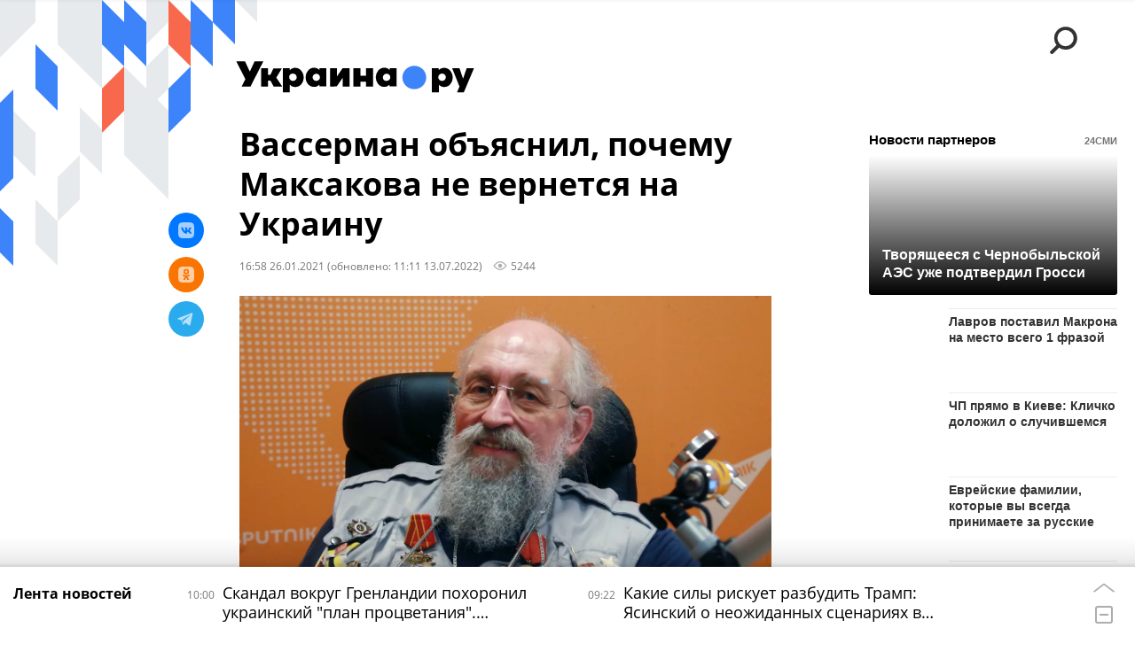

--- FILE ---
content_type: text/html; charset=utf-8
request_url: https://ukraina.ru/20210126/1030357219.html?chat_room_id=1030357219
body_size: 24682
content:
<!DOCTYPE html><html lang="ru"><head prefix="og: http://ogp.me/ns# article: http://ogp.me/ns/article# ya: http://webmaster.yandex.ru/vocabularies/"><meta http-equiv="Content-Type" content="text/html; charset=utf-8"><script type="text/javascript">
                        window.dataLayer = window.dataLayer || [];
                        dataLayer.push({
                        'page_title' : 'Вассерман объяснил, почему Максакова не вернется на Украину',
                        'page_path' : '/20210126/1030357219.html',
                        'page_domain' : 'ukraina.ru',
                        'page_url' : 'https://ukraina.ru/20210126/1030357219.html',
                        'page_tags' : 'Новости, Мария Максакова',
                        'page_rubric' : '',
                        'article_id'  : '1030357219',
                        'article_length' : '0',
                        'page_supertag' : 'Украина.ру'
                        });
                    </script>
            
                <script>
                    var _paq = _paq || [];
                    (function() {
                        _paq.push(['setSiteId', 'ukrainaru']);
                        _paq.push(['trackPageView']);
                        _paq.push(['enableLinkTracking']);
                        var d = document,
                            g = d.createElement('script'),
                            s = d.getElementsByTagName('script')[0];
                        g.type = 'text/javascript';
                        g.defer = true;
                        g.async = true;
                        g.src = '//a.ria.ru/js/counter.js';
                        s.parentNode.insertBefore(g, s);
                    })();
                </script>
            
        
            
                <script type="text/javascript">
                    (function() {
                        new Image().src = "//counter.yadro.ru/hit;RS_Total/SNG_Blt_Total/SNG?r"+
					        escape(document.referrer) + ((typeof(screen)=="undefined") ? "" :
					            ";s" + screen.width + "*" + screen.height + "*" + (screen.colorDepth ?
					                screen.colorDepth : screen.pixelDepth)) + ";u" + escape(document.URL) +
					        ";h" + escape(document.title.substring(0,150)) + ";" + Math.random();
                    })();
                </script>
            
        
            
                <!-- Yandex.Metrika counter -->
			        <script type="text/javascript" >
                        (function(m,e,t,r,i,k,a){m[i]=m[i]||function(){(m[i].a=m[i].a||[]).push(arguments)};
                        m[i].l=1*new Date();
                        for (var j = 0; j < document.scripts.length; j++) {if (document.scripts[j].src === r) { return; }}
                        k=e.createElement(t),a=e.getElementsByTagName(t)[0],k.async=1,k.src=r,a.parentNode.insertBefore(k,a)})
                        (window, document, "script", "https://mc.yandex.ru/metrika/tag.js", "ym");

                        ym(24922511, "init", {
                            clickmap:true,
                            trackLinks:true,
                            accurateTrackBounce:true
                        });
                    </script>
                    <noscript><div><img src="https://mc.yandex.ru/watch/24922511" style="position:absolute; left:-9999px;" alt="" /></div></noscript>
		        <!-- /Yandex.Metrika counter -->
             
        <meta charset="utf-8"><meta http-equiv="X-UA-Compatible" content="IE=edge,chrome=1"><title>Вассерман объяснил, почему Максакова не вернется на Украину - 13.07.2022 Украина.ру</title><meta name="description" content="Супруга убитого в Киеве экс-депутата Госдумы Дениса Вороненкова, оперная певица Мария Максакова останется в России. Об этом в комментарии ФАН 26 января сказал публицист Анатолий Вассерман"><meta name="keywords" content="новости, мария максакова"><meta name="analytics:title" content="Вассерман объяснил, почему Максакова не вернется на Украину"><meta name="analytics:keyw" content="news, simple_Marija_Maksakova"><meta name="analytics:rubric" content=""><meta name="analytics:tags" content="Новости, Мария Максакова"><meta name="analytics:site_domain" content="ukraina.ru"><meta name="analytics:lang" content="rus"><meta name="analytics:article_id" content="1030357219"><meta name="analytics:url" content="https://ukraina.ru/20210126/1030357219.html"><meta name="analytics:p_ts" content="1611669480"><meta name="analytics:author" content=""><meta name="analytics:isscroll" content="0"><link rel="author" href="https://ukraina.ru/"><meta property="og:url" content="https://ukraina.ru/20210126/1030357219.html"><meta property="og:title" content="Вассерман объяснил, почему Максакова не вернется на Украину"><meta property="og:description" content="Супруга убитого в Киеве экс-депутата Госдумы Дениса Вороненкова, оперная певица Мария Максакова останется в России. Об этом в комментарии ФАН 26 января сказал публицист Анатолий Вассерман"><meta property="og:type" content="article"><meta property="og:site_name" content="Украина.ру"><meta property="og:locale" content="ru_RU"><meta property="og:image" content="https://cdnn1.ukraina.ru/img/102823/28/1028232872_0:0:3088:1738_2072x0_60_0_0_5f670ba4f5c76e4ce63b6445e633a493.jpg.webp"><meta property="og:image:width" content="2072"><meta property="og:image:height" content="1166"><meta name="twitter:card" content="summary_large_image"><meta name="twitter:site" content="@ukraina_ru"><link rel="canonical" href="https://ukraina.ru/20210126/1030357219.html"><link rel="alternate" hreflang="ru" href="https://ukraina.ru/20210126/1030357219.html"><link rel="alternate" hreflang="x-default" href="https://ukraina.ru/20210126/1030357219.html"><link rel="preconnect" href="https://ukraina.ru/"><link rel="dns-prefetch" href="https://ukraina.ru/"><link rel="alternate" type="application/rss+xml" href="https://ukraina.ru/export/rss2/archive/index.xml"><link rel="preload" as="image" href="https://cdnn1.ukraina.ru/img/102823/28/1028232872_0:0:3088:1738_1920x0_80_0_0_6b142ab83e898d923e205b1264668457.jpg.webp" imagesrcset="https://cdnn1.ukraina.ru/img/102823/28/1028232872_0:0:3088:1738_320x0_80_0_0_b99c4cf89fe03f0129866a533f4bf59f.jpg.webp 320w, https://cdnn1.ukraina.ru/img/102823/28/1028232872_0:0:3088:1738_640x0_80_0_0_75722f0a4942ffa86b27ddbe19d8cc72.jpg.webp 640w, https://cdnn1.ukraina.ru/img/102823/28/1028232872_0:0:3088:1738_1024x0_80_0_0_1d90c3e6b6f5536475b142d6e7c576ca.jpg.webp 1024w, https://cdnn1.ukraina.ru/img/102823/28/1028232872_0:0:3088:1738_1280x0_80_0_0_13096315153bbb380371041d992ab94f.jpg.webp 1280w, https://cdnn1.ukraina.ru/img/102823/28/1028232872_0:0:3088:1738_1600x0_80_0_0_086b71c6dc225612a803915d9c2d342b.jpg.webp 1600w, https://cdnn1.ukraina.ru/img/102823/28/1028232872_0:0:3088:1738_1920x0_80_0_0_6b142ab83e898d923e205b1264668457.jpg.webp 1920w"><meta name="robots" content="index, follow, max-image-preview:large"><meta property="article:published_time" content="20210126T1658"><meta property="article:modified_time" content="20220713T1111"><meta property="article:author" content=" "><meta property="article:section" content="Новости"><meta property="article:tag" content="Новости"><meta property="article:tag" content="Мария Максакова"><link rel="amphtml" href="https://ukraina.ru/amp/20210126/1030357219.html"><meta name="viewport" content="width=device-width, initial-scale=1.0, maximum-scale=1.0, user-scalable=yes"><meta name="HandheldFriendly" content="true"><meta name="MobileOptimzied" content="width"><meta name="referrer" content="always"><meta name="format-detection" content="telephone=no"><meta name="format-detection" content="address=no"><meta name="yandex-verification" content="60b446706b5fd796"><meta name="google-site-verification" content="57DTwe_P8zcteI_1GYjEV5SeWutAwHYtsk-4KOIHvTM"><meta name="google-site-verification" content="OtWwmT7I1Awn_B7mgpoyj2iIaR906Mp_FUopU6DLpVE"><meta name="yandex-verification" content="6e92aa3fa8a4126f"><meta name="apple-itunes-app" content="app-id=1523036476"><meta name="google-play-app" content="app-id=ru.ria.ria"><link rel="icon" href="https://ukraina.ru/favicon.ico" sizes="any"><link rel="icon" href="https://ukraina.ru/i/favicons/favicon.svg" type="image/svg+xml"><link rel="apple-touch-icon" href="https://ukraina.ru/i/favicons/apple-touch-icon.png"><link rel="manifest" href="/i/favicons/manifest.json"><meta name="apple-mobile-web-app-title" content="Ukraina.ru"><meta name="application-name" content="Ukraina.ru"><meta name="theme-color" content="#3D84FA"><link rel="preload" href="https://ukraina.ru/css/fonts/font_open_sans.css?9fed4df23" as="style" onload="this.onload=null;this.rel='stylesheet'"><noscript><link rel="stylesheet" type="text/css" href="https://ukraina.ru/css/fonts/font_open_sans.css?9fed4df23"></noscript><link rel="stylesheet" type="text/css" href="https://ukraina.ru/css/common.min.css?97c2359ab"><link rel="stylesheet" type="text/css" href="https://ukraina.ru/css/pages/article.min.css?95a05159"><link rel="stylesheet" type="text/css" href="https://ukraina.ru/css/print/common_print.min.css?9f7d1515e"><script>var GLOBAL = {}; GLOBAL.www = 'https://ukraina.ru'; GLOBAL.cookie_domain = '.ukraina.ru'; GLOBAL.adriver = {}; GLOBAL.adriver.sid = "45736"; GLOBAL.adriver.bt = "52"; GLOBAL.csrf_token = ''; GLOBAL.search = {}; GLOBAL.locale = {}; GLOBAL.locale.smartcaptcha = {}; GLOBAL.locale.smartcaptcha.site_key = 'ysc1_nWSR8kz4pkKacftfh7f8RJjZRtSAUbSCGricQWKdd0353d60'; GLOBAL.comet = {}; GLOBAL.comet.ticket = "00"; GLOBAL.comet.url = "https://n-ssl.ria.ru/polling"; GLOBAL.comet.ts = "1768979010"; GLOBAL.comet.objects = []; GLOBAL.comet.reduce = ""; GLOBAL.comet.timeouts = {}; GLOBAL.comet.timeouts.try2 = 1000; GLOBAL.comet.timeouts.try3 = 10000; GLOBAL.comet.timeouts.try4 = 30000; GLOBAL.sock = {}; GLOBAL.sock.server = "https://cm.ria.ru/chat"; GLOBAL.project = "ukraina"; GLOBAL.partnerstags = "news:simple_Marija_Maksakova"; GLOBAL.article = GLOBAL.article || {}; GLOBAL.article.id = 1030357219; GLOBAL.article.chat_expired = !!1; GLOBAL.chat = GLOBAL.chat || {}; GLOBAL.chat.show = !!1; GLOBAL.css = {}; GLOBAL.js = {}; GLOBAL.js.videoplayer = "https://ukraina.ru/js/libs/video/videoplayer.min.js?916f89fad"; GLOBAL.css.riaPartners_banner = "https://ukraina.ru/css/banners/partners_banner.min.css?99bd31f91"; GLOBAL.css.riaPartners_column = "https://ukraina.ru/css/banners/partners_column.min.css?953bc6f7a"; GLOBAL.css.riaPartners_mobile = "https://ukraina.ru/css/banners/partners_mobile.min.css?9fcd4037"; GLOBAL.js.riaPartners = "https://ukraina.ru/js/libs/ria.partners.js?99bd60808";</script><script>var endlessScrollFirst = 1030357219; var endlessScrollUrl = '/services/article/infinity/'; var endlessScrollAlgorithm = ''; var endlessScrollQueue = [1074592910, 1074592945, 1074592565, 1074592290, 1074592109, 1074591518, 1074590900, 1033578542, 1074590718, 1074590357, 1074590055, 1074576967, 1074508297, 1074569210, 1074573899];</script><link rel="preconnect" href="https://ads.betweendigital.com" crossorigin="anonymous"></head><body class="body m-ukraina m-article-page m-header-brand" id="body" data-const-page-type="article" data-page-type="article" data-page-project="ukraina" data-header-sticked-on="1"><script src="https://ukraina.ru/js/jquery/jquery-1.12.4.min.js?96ee03cbd"></script><div class="schema_org" itemscope="itemscope" itemtype="https://schema.org/WebSite"><meta itemprop="name" content="Украина.ру"><meta itemprop="description" content="Последние новости Украины, самая актуальная информация: темы дня, интервью, обзоры, анализ. Фото и видео с места событий и происшествий."><a itemprop="url" href="https://ukraina.ru"> </a><meta itemprop="image" content="https://ukraina.ru/i/export/ukraina/logo.png"></div><ul class="schema_org" itemscope="itemscope" itemtype="http://schema.org/BreadcrumbList"><li itemprop="itemListElement" itemscope="itemscope" itemtype="http://schema.org/ListItem"><meta itemprop="name" content="Украина.ру"><meta itemprop="position" content="1"><meta itemprop="item" content="https://ukraina.ru"><a itemprop="url" href="https://ukraina.ru"> </a></li><li itemprop="itemListElement" itemscope="itemscope" itemtype="http://schema.org/ListItem"><meta itemprop="name" content="Новости"><meta itemprop="position" content="2"><meta itemprop="item" content="https://ukraina.ru/20210126/"><a itemprop="url" href="https://ukraina.ru/20210126/"> </a></li><li itemprop="itemListElement" itemscope="itemscope" itemtype="http://schema.org/ListItem"><meta itemprop="name" content="Вассерман объяснил, почему Максакова не вернется на Украину"><meta itemprop="position" content="3"><meta itemprop="item" content="https://ukraina.ru/20210126/1030357219.html"><a itemprop="url" href="https://ukraina.ru/20210126/1030357219.html"> </a></li></ul><script>
            var svg_spirte_files = [

                "https://ukraina.ru/i/sprites/header_icon/inline.svg?16",
                "https://ukraina.ru/i/sprites/icon/inline.svg?16",

                

                "https://ukraina.ru/i/sprites/logo/inline.svg?16",
                "https://ukraina.ru/i/sprites/social/inline.svg?16",
                
                    "https://ukraina.ru/i/brand/graph-mob-ukraina.svg?16",
                    "https://ukraina.ru/i/brand/graph-desk-ukraina.svg?16",
                
                "https://ukraina.ru/i/sprites/s_icon/inline.svg?16",
                "https://ukraina.ru/i/sprites/s_social/inline.svg?16"
            ];

            for (var i = 0; i < svg_spirte_files.length; i++) {
                var svg_ajax = new XMLHttpRequest();
                svg_ajax.open("GET", svg_spirte_files[i], true);
                svg_ajax.send();
                svg_ajax.onload = function(e) {
                    var svg_div = document.createElement("div");
                    svg_div.className = 'svg-sprite';
                    svg_div.innerHTML = this.responseText;
                    document.body.insertBefore(svg_div, document.body.childNodes[0]);
                }
            }
            </script><script src="https://ukraina.ru/js/libs/banners/adfx.loader.bind.js?978a4bff1"></script><script>
                (window.yaContextCb = window.yaContextCb || []).push(() => {
                    replaceOriginalAdFoxMethods();
                    /* window.Ya.adfoxCode.hbCallbacks = window.Ya.adfoxCode.hbCallbacks || []; */ // это для HB на будущее
                })
            </script><script src="https://yandex.ru/ads/system/context.js" async="true"></script><script src="https://ukraina.ru/js/libs/banners/prebid.min.js?991c5bc75"></script><script>
                window.riaPartners = window.riaPartners || [];
            </script><div class="view-size" id="jsViewSize"></div><div class="page" id="page"><div class="page__width"><aside><div class="banner m-before-header m-not-stub m-article-desktop" data-position="article_desktop_header"><div class="banner__content"></div></div><div class="banner m-before-header m-article-mobile" data-position="article_mobile_header"><div class="banner__content"></div></div></aside></div><aside></aside><div class="page__width"><div class="page__bg"><div class="page__bg-media"></div><div class="alert m-hidden" id="alertAfterRegister"><div class="alert__text">
                Регистрация пройдена успешно! <br>
                Пожалуйста, перейдите по ссылке из письма, отправленного на <span class="m-email"></span></div><div class="alert__btn"><button class="form__btn m-min m-black confirmEmail">Отправить еще раз</button></div></div><div class="header" id="header" data-header-brand="1"><div class="header__height" id="headerHeight"></div><div class="header__bg"></div><div class="header__brand-bg"><div class="header__brand-align"><div class="header__brand-image"><div class="header__brand-image-desk"><svg class="svg-graphic"><use xmlns:xlink="http://www.w3.org/1999/xlink" xlink:href="#graph-desc-ukraina"></use></svg></div><div class="header__brand-image-mob"><svg class="svg-graphic"><use xmlns:xlink="http://www.w3.org/1999/xlink" xlink:href="#graph-mob-ukraina"></use></svg></div></div></div></div><div class="header__brand-align"><div class="header__brand-logo"><a class="header__brand-logo-link" href="/"><span class="h"><svg class="svg-icon"><use xmlns:xlink="http://www.w3.org/1999/xlink" xlink:href="#logo-ukraina_logo_m"></use></svg></span><span class="hw"><svg class="svg-icon"><use xmlns:xlink="http://www.w3.org/1999/xlink" xlink:href="#logo-ukraina_logo_white_m"></use></svg></span></a></div></div><div class="header__brand-menu" data-nosnippet="true"><div class="header__menu"><div class="header__menu-social-block"><span class="header__menu-button header__menu-social m-title"><b>Мы в</b></span><a class="header__menu-button header__menu-social m-zen" href="https://dzen.ru/ukraina.ru?favid=254116334" target="_blank"><span><i><svg class="svg-icon"><use xmlns:xlink="http://www.w3.org/1999/xlink" xlink:href="#social-zen"></use></svg></i></span></a><a class="header__menu-button header__menu-social m-telegram" href="https://t.me/ukr_2025_ru" target="_blank"><span><i><svg class="svg-icon"><use xmlns:xlink="http://www.w3.org/1999/xlink" xlink:href="#social-telegram_round"></use></svg></i></span></a><a class="header__menu-button header__menu-social m-max" href="https://max.ru/ukr_2025_ru" target="_blank"><span><i><svg class="svg-icon"><use xmlns:xlink="http://www.w3.org/1999/xlink" xlink:href="#social-max_square"></use></svg></i></span></a><a class="header__menu-button header__menu-social m-podcasts" href="https://vk.ru/podcasts-72801118" target="_blank"><span><i><svg class="svg-icon"><use xmlns:xlink="http://www.w3.org/1999/xlink" xlink:href="#icon-play_podcast"></use></svg></i></span></a></div><a class="header__menu-button header__menu-search" data-modal-open="search"><span class="header__menu-icon-l"><svg class="svg-icon"><use xmlns:xlink="http://www.w3.org/1999/xlink" xlink:href="#header_icon-searchL"></use></svg></span><span class="header__menu-icon-s"><svg class="svg-icon"><use xmlns:xlink="http://www.w3.org/1999/xlink" xlink:href="#header_icon-searchS"></use></svg></span></a><a class="header__menu-button header__menu-live js__toggle-live"><span class="header__menu-icon-online"></span></a></div></div><div class="header__position"><div class="page__width"><div class="header__sticked" id="headerSticked"><div class="header__sticked-logo"><div class="header__sticked-logo-img m-ukraina"><svg class="svg-icon"><use xmlns:xlink="http://www.w3.org/1999/xlink" xlink:href="#logo-ukraina_logo_m"></use></svg></div><a class="header__sticked-link-home" href="/" title="Главная страница сайта ukraina"></a></div><div class="share m-header" data-type="header" data-nosnippet="true" data-id="1030357219" data-url="https://ukraina.ru/20210126/1030357219.html" data-title="Вассерман объяснил, почему Максакова не вернется на Украину"></div><div class="header__menu"><div class="header__menu-social-block"><span class="header__menu-button header__menu-social m-title"><b>Мы в</b></span><a class="header__menu-button header__menu-social m-zen" href="https://dzen.ru/ukraina.ru?favid=254116334" target="_blank"><span><i><svg class="svg-icon"><use xmlns:xlink="http://www.w3.org/1999/xlink" xlink:href="#social-zen"></use></svg></i></span></a><a class="header__menu-button header__menu-social m-telegram" href="https://t.me/ukr_2025_ru" target="_blank"><span><i><svg class="svg-icon"><use xmlns:xlink="http://www.w3.org/1999/xlink" xlink:href="#social-telegram_round"></use></svg></i></span></a><a class="header__menu-button header__menu-social m-max" href="https://max.ru/ukr_2025_ru" target="_blank"><span><i><svg class="svg-icon"><use xmlns:xlink="http://www.w3.org/1999/xlink" xlink:href="#social-max_square"></use></svg></i></span></a><a class="header__menu-button header__menu-social m-podcasts" href="https://vk.ru/podcasts-72801118" target="_blank"><span><i><svg class="svg-icon"><use xmlns:xlink="http://www.w3.org/1999/xlink" xlink:href="#icon-play_podcast"></use></svg></i></span></a></div><a class="header__menu-button header__menu-search" data-modal-open="search"><span class="header__menu-icon-l"><svg class="svg-icon"><use xmlns:xlink="http://www.w3.org/1999/xlink" xlink:href="#header_icon-searchL"></use></svg></span><span class="header__menu-icon-s"><svg class="svg-icon"><use xmlns:xlink="http://www.w3.org/1999/xlink" xlink:href="#header_icon-searchS"></use></svg></span></a><a class="header__menu-button header__menu-live js__toggle-live"><span class="header__menu-icon-online"></span></a></div></div></div></div></div><div class="content" id="content"><div class="endless" id="endless"><div class="endless__item " data-supertag="0" data-remove-fat="0" data-advertisement-project="0" data-remove-advertisement="0" data-id="1030357219" data-date="20210126" data-endless="1" data-domain="ukraina.ru" data-project="ukraina" data-url="/20210126/1030357219.html" data-full-url="https://ukraina.ru/20210126/1030357219.html" data-title="Вассерман объяснил, почему Максакова не вернется на Украину" data-published="2021-01-26T16:58" data-text-length="0" data-keywords="новости, мария максакова" data-author=" " data-author-korr="" data-analytics-keyw="news, simple_Marija_Maksakova" data-analytics-rubric="" data-analytics-tags="Новости, Мария Максакова" data-article-show="" data-pts="1611669480" data-article-type="article" data-is-scroll="0" data-head-title="Вассерман объяснил, почему Максакова не вернется на Украину - 13.07.2022 Украина.ру"><div class="endless__item-content page__width"><div class="layout-article"><div class="layout-article__over"><div class="layout-article__main"><div class="article m-article m-ukraina" data-article-id="1030357219"><div class="layout-article__600-align"><div class="article__meta" itemscope="" itemtype="https://schema.org/Article"><div itemprop="mainEntityOfPage">https://ukraina.ru/20210126/1030357219.html</div><a itemprop="url" href="/20210126/1030357219.html"> </a><div itemprop="headline">Вассерман объяснил, почему Максакова не вернется на Украину</div><div itemprop="alternativeHeadline">Вассерман объяснил, почему Максакова не вернется на Украину - 13.07.2022 Украина.ру</div><div itemprop="name">Вассерман объяснил, почему Максакова не вернется на Украину</div><div itemprop="description">Супруга убитого в Киеве экс-депутата Госдумы Дениса Вороненкова, оперная певица Мария Максакова останется в России. Об этом в комментарии ФАН 26 января сказал публицист Анатолий Вассерман</div><div itemprop="datePublished">2021-01-26T16:58</div><div itemprop="dateCreated">2021-01-26T16:58</div><div itemprop="dateModified">2022-07-13T11:11</div><div itemprop="speakable" itemscope="" itemtype="https://schema.org/SpeakableSpecification"><div itemprop="xpath">/html/head/meta[@name='og:title']/@content</div><div itemprop="xpath">/html/head/meta[@name='og:description']/@content</div></div><div itemprop="associatedMedia">https://cdnn1.ukraina.ru/img/102823/28/1028232872_0:0:3088:1738_1920x0_80_0_0_6b142ab83e898d923e205b1264668457.jpg.webp</div><div itemprop="copyrightHolder" itemscope="" itemtype="http://schema.org/Organization"><div itemprop="name">Украина.ру</div><a itemprop="url" href="https://ukraina.ru/"> </a><div itemprop="address" itemscope="" itemtype="http://schema.org/PostalAddress"><meta itemprop="streetAddress" content="Зубовский бульвар, 4"><meta itemprop="postalCode" content="119021"><meta itemprop="addressLocality" content="Москва"><meta itemprop="addressRegion" content="Москва"><div itemprop="addressCountry" itemscope="" itemtype="https://schema.org/Country"><meta itemprop="name" content="Россия"></div></div><div itemprop="aggregateRating" itemscope="itemscope" itemtype="https://schema.org/AggregateRating"><div itemprop="worstRating">1</div><div itemprop="bestRating">5</div><div itemprop="ratingValue">4.7</div><div itemprop="ratingCount">96</div></div><div itemprop="email">editors@ukraina.ru</div><div itemprop="telephone">+7 495 645 66 01</div><div itemprop="legalName">ФГУП МИА «Россия сегодня»</div><a itemprop="sameAs" href="https://vk.ru/club72801118"> </a><a itemprop="sameAs" href="https://twitter.com/ukraina_ru"> </a><a itemprop="sameAs" href="https://ok.ru/ukrainaru"> </a><a itemprop="sameAs" href="https://t.me/ukr_2025_ru"> </a><a itemprop="sameAs" href="https://www.youtube.com/channel/UCMn-sDD6rLByW8JdweiGctQ"> </a><a itemprop="sameAs" href="https://zen.yandex.ru/ukraina.ru"> </a><a itemprop="sameAs" href="https://rutube.ru/video/person/4478643/"> </a><a itemprop="sameAs" href="https://ru.wikipedia.org/wiki/%D0%A3%D0%BA%D1%80%D0%B0%D0%B8%D0%BD%D0%B0.%D1%80%D1%83"> </a><div itemprop="logo" itemscope="" itemtype="https://schema.org/ImageObject"><a itemprop="url" href="https://ukraina.ru/i/schema_org/ukraina_logo.png"> </a><a itemprop="contentUrl" href="https://ukraina.ru/i/schema_org/ukraina_logo.png"> </a><div itemprop="width">452</div><div itemprop="height">60</div></div></div><div itemprop="copyrightYear">2021</div><div itemprop="creator" itemscope="" itemtype="http://schema.org/Organization"><div itemprop="name">Украина.ру</div><a itemprop="url" href="https://ukraina.ru/"> </a><div itemprop="address" itemscope="" itemtype="http://schema.org/PostalAddress"><meta itemprop="streetAddress" content="Зубовский бульвар, 4"><meta itemprop="postalCode" content="119021"><meta itemprop="addressLocality" content="Москва"><meta itemprop="addressRegion" content="Москва"><div itemprop="addressCountry" itemscope="" itemtype="https://schema.org/Country"><meta itemprop="name" content="Россия"></div></div><div itemprop="aggregateRating" itemscope="itemscope" itemtype="https://schema.org/AggregateRating"><div itemprop="worstRating">1</div><div itemprop="bestRating">5</div><div itemprop="ratingValue">4.7</div><div itemprop="ratingCount">96</div></div><div itemprop="email">editors@ukraina.ru</div><div itemprop="telephone">+7 495 645 66 01</div><div itemprop="legalName">ФГУП МИА «Россия сегодня»</div><a itemprop="sameAs" href="https://vk.ru/club72801118"> </a><a itemprop="sameAs" href="https://twitter.com/ukraina_ru"> </a><a itemprop="sameAs" href="https://ok.ru/ukrainaru"> </a><a itemprop="sameAs" href="https://t.me/ukr_2025_ru"> </a><a itemprop="sameAs" href="https://www.youtube.com/channel/UCMn-sDD6rLByW8JdweiGctQ"> </a><a itemprop="sameAs" href="https://zen.yandex.ru/ukraina.ru"> </a><a itemprop="sameAs" href="https://rutube.ru/video/person/4478643/"> </a><a itemprop="sameAs" href="https://ru.wikipedia.org/wiki/%D0%A3%D0%BA%D1%80%D0%B0%D0%B8%D0%BD%D0%B0.%D1%80%D1%83"> </a><div itemprop="logo" itemscope="" itemtype="https://schema.org/ImageObject"><a itemprop="url" href="https://ukraina.ru/i/schema_org/ukraina_logo.png"> </a><a itemprop="contentUrl" href="https://ukraina.ru/i/schema_org/ukraina_logo.png"> </a><div itemprop="width">452</div><div itemprop="height">60</div></div></div><a itemprop="discussionUrl" href="https://ukraina.ru/20210126/1030357219.html?chat_room_id=1030357219"> </a><div itemprop="genre">Новости</div><div itemprop="inLanguage">ru-RU</div><div itemprop="publishingPrinciples">https://xn--c1acbl2abdlkab1og.xn--p1ai/</div><div itemprop="sourceOrganization" itemscope="" itemtype="http://schema.org/Organization"><div itemprop="name">Украина.ру</div><a itemprop="url" href="https://ukraina.ru/"> </a><div itemprop="address" itemscope="" itemtype="http://schema.org/PostalAddress"><meta itemprop="streetAddress" content="Зубовский бульвар, 4"><meta itemprop="postalCode" content="119021"><meta itemprop="addressLocality" content="Москва"><meta itemprop="addressRegion" content="Москва"><div itemprop="addressCountry" itemscope="" itemtype="https://schema.org/Country"><meta itemprop="name" content="Россия"></div></div><div itemprop="aggregateRating" itemscope="itemscope" itemtype="https://schema.org/AggregateRating"><div itemprop="worstRating">1</div><div itemprop="bestRating">5</div><div itemprop="ratingValue">4.7</div><div itemprop="ratingCount">96</div></div><div itemprop="email">editors@ukraina.ru</div><div itemprop="telephone">+7 495 645 66 01</div><div itemprop="legalName">ФГУП МИА «Россия сегодня»</div><a itemprop="sameAs" href="https://vk.ru/club72801118"> </a><a itemprop="sameAs" href="https://twitter.com/ukraina_ru"> </a><a itemprop="sameAs" href="https://ok.ru/ukrainaru"> </a><a itemprop="sameAs" href="https://t.me/ukr_2025_ru"> </a><a itemprop="sameAs" href="https://www.youtube.com/channel/UCMn-sDD6rLByW8JdweiGctQ"> </a><a itemprop="sameAs" href="https://zen.yandex.ru/ukraina.ru"> </a><a itemprop="sameAs" href="https://rutube.ru/video/person/4478643/"> </a><a itemprop="sameAs" href="https://ru.wikipedia.org/wiki/%D0%A3%D0%BA%D1%80%D0%B0%D0%B8%D0%BD%D0%B0.%D1%80%D1%83"> </a><div itemprop="logo" itemscope="" itemtype="https://schema.org/ImageObject"><a itemprop="url" href="https://ukraina.ru/i/schema_org/ukraina_logo.png"> </a><a itemprop="contentUrl" href="https://ukraina.ru/i/schema_org/ukraina_logo.png"> </a><div itemprop="width">452</div><div itemprop="height">60</div></div></div><div itemprop="image" itemscope="" itemtype="https://schema.org/ImageObject"><a itemprop="url" href="https://cdnn1.ukraina.ru/img/102823/28/1028232872_0:0:3088:1738_1920x0_80_0_0_6b142ab83e898d923e205b1264668457.jpg.webp"></a><a itemprop="contentUrl" href="https://cdnn1.ukraina.ru/img/102823/28/1028232872_0:0:3088:1738_1920x0_80_0_0_6b142ab83e898d923e205b1264668457.jpg.webp"></a><div itemprop="width">1920</div><div itemprop="height">1080</div><div itemprop="representativeOfPage">true</div></div><a itemprop="thumbnailUrl" href="https://cdnn1.ukraina.ru/img/102823/28/1028232872_0:0:3088:1738_1920x0_80_0_0_6b142ab83e898d923e205b1264668457.jpg.webp"></a><div itemprop="image" itemscope="" itemtype="https://schema.org/ImageObject"><a itemprop="url" href="https://cdnn1.ukraina.ru/img/102823/28/1028232872_206:0:2935:2047_1920x0_80_0_0_56cbcfdea8b47c9b9c85d4da69ce6948.jpg.webp"></a><a itemprop="contentUrl" href="https://cdnn1.ukraina.ru/img/102823/28/1028232872_206:0:2935:2047_1920x0_80_0_0_56cbcfdea8b47c9b9c85d4da69ce6948.jpg.webp"></a><div itemprop="width">1920</div><div itemprop="height">1440</div><div itemprop="representativeOfPage">true</div></div><a itemprop="thumbnailUrl" href="https://cdnn1.ukraina.ru/img/102823/28/1028232872_206:0:2935:2047_1920x0_80_0_0_56cbcfdea8b47c9b9c85d4da69ce6948.jpg.webp">https://cdnn1.ukraina.ru/img/102823/28/1028232872_206:0:2935:2047_1920x0_80_0_0_56cbcfdea8b47c9b9c85d4da69ce6948.jpg.webp</a><div itemprop="image" itemscope="" itemtype="https://schema.org/ImageObject"><a itemprop="url" href="https://cdnn1.ukraina.ru/img/102823/28/1028232872_547:0:2594:2047_1920x0_80_0_0_ed383f4e31781d1e7706e55c4282e930.jpg.webp"></a><a itemprop="contentUrl" href="https://cdnn1.ukraina.ru/img/102823/28/1028232872_547:0:2594:2047_1920x0_80_0_0_ed383f4e31781d1e7706e55c4282e930.jpg.webp"></a><div itemprop="width">1920</div><div itemprop="height">1920</div><div itemprop="representativeOfPage">true</div></div><a itemprop="thumbnailUrl" href="https://cdnn1.ukraina.ru/img/102823/28/1028232872_547:0:2594:2047_1920x0_80_0_0_ed383f4e31781d1e7706e55c4282e930.jpg.webp"></a><div itemprop="publisher" itemscope="" itemtype="http://schema.org/Organization"><div itemprop="name">Украина.ру</div><a itemprop="url" href="https://ukraina.ru/"> </a><div itemprop="address" itemscope="" itemtype="http://schema.org/PostalAddress"><meta itemprop="streetAddress" content="Зубовский бульвар, 4"><meta itemprop="postalCode" content="119021"><meta itemprop="addressLocality" content="Москва"><meta itemprop="addressRegion" content="Москва"><div itemprop="addressCountry" itemscope="" itemtype="https://schema.org/Country"><meta itemprop="name" content="Россия"></div></div><div itemprop="aggregateRating" itemscope="itemscope" itemtype="https://schema.org/AggregateRating"><div itemprop="worstRating">1</div><div itemprop="bestRating">5</div><div itemprop="ratingValue">4.7</div><div itemprop="ratingCount">96</div></div><div itemprop="email">editors@ukraina.ru</div><div itemprop="telephone">+7 495 645 66 01</div><div itemprop="legalName">ФГУП МИА «Россия сегодня»</div><a itemprop="sameAs" href="https://vk.ru/club72801118"> </a><a itemprop="sameAs" href="https://twitter.com/ukraina_ru"> </a><a itemprop="sameAs" href="https://ok.ru/ukrainaru"> </a><a itemprop="sameAs" href="https://t.me/ukr_2025_ru"> </a><a itemprop="sameAs" href="https://www.youtube.com/channel/UCMn-sDD6rLByW8JdweiGctQ"> </a><a itemprop="sameAs" href="https://zen.yandex.ru/ukraina.ru"> </a><a itemprop="sameAs" href="https://rutube.ru/video/person/4478643/"> </a><a itemprop="sameAs" href="https://ru.wikipedia.org/wiki/%D0%A3%D0%BA%D1%80%D0%B0%D0%B8%D0%BD%D0%B0.%D1%80%D1%83"> </a><div itemprop="logo" itemscope="" itemtype="https://schema.org/ImageObject"><a itemprop="url" href="https://ukraina.ru/i/schema_org/ukraina_logo.png"> </a><a itemprop="contentUrl" href="https://ukraina.ru/i/schema_org/ukraina_logo.png"> </a><div itemprop="width">452</div><div itemprop="height">60</div></div></div><div itemprop="author" itemscope="" itemtype="http://schema.org/Organization"><div itemprop="name">Украина.ру</div><a itemprop="url" href="https://ukraina.ru/"> </a><div itemprop="address" itemscope="" itemtype="http://schema.org/PostalAddress"><meta itemprop="streetAddress" content="Зубовский бульвар, 4"><meta itemprop="postalCode" content="119021"><meta itemprop="addressLocality" content="Москва"><meta itemprop="addressRegion" content="Москва"><div itemprop="addressCountry" itemscope="" itemtype="https://schema.org/Country"><meta itemprop="name" content="Россия"></div></div><div itemprop="aggregateRating" itemscope="itemscope" itemtype="https://schema.org/AggregateRating"><div itemprop="worstRating">1</div><div itemprop="bestRating">5</div><div itemprop="ratingValue">4.7</div><div itemprop="ratingCount">96</div></div><div itemprop="email">editors@ukraina.ru</div><div itemprop="telephone">+7 495 645 66 01</div><div itemprop="legalName">ФГУП МИА «Россия сегодня»</div><a itemprop="sameAs" href="https://vk.ru/club72801118"> </a><a itemprop="sameAs" href="https://twitter.com/ukraina_ru"> </a><a itemprop="sameAs" href="https://ok.ru/ukrainaru"> </a><a itemprop="sameAs" href="https://t.me/ukr_2025_ru"> </a><a itemprop="sameAs" href="https://www.youtube.com/channel/UCMn-sDD6rLByW8JdweiGctQ"> </a><a itemprop="sameAs" href="https://zen.yandex.ru/ukraina.ru"> </a><a itemprop="sameAs" href="https://rutube.ru/video/person/4478643/"> </a><a itemprop="sameAs" href="https://ru.wikipedia.org/wiki/%D0%A3%D0%BA%D1%80%D0%B0%D0%B8%D0%BD%D0%B0.%D1%80%D1%83"> </a><div itemprop="logo" itemscope="" itemtype="https://schema.org/ImageObject"><a itemprop="url" href="https://ukraina.ru/i/schema_org/ukraina_logo.png"> </a><a itemprop="contentUrl" href="https://ukraina.ru/i/schema_org/ukraina_logo.png"> </a><div itemprop="width">452</div><div itemprop="height">60</div></div></div><div itemprop="keywords">новости, мария максакова</div></div><div class="article__meta" itemscope="" itemprop="about" itemtype="https://schema.org/Thing"><div itemprop="name">Новости, Мария Максакова</div></div><div class="article__header"><h1 class="article__title">Вассерман объяснил, почему Максакова не вернется на Украину</h1><div class="article__info" data-nosnippet="true"><div class="article__info-date"><a href="/20210126/">16:58 26.01.2021</a><span class="article__info-date-modified"> (обновлено: 11:11 13.07.2022)</span></div><div class="article__info-statistic"><div class="dot-loader m-grey"><span> </span></div></div></div><div class="article__announce"><div class="media" data-media-tipe="ar16x9a"><div class="media__size"><div class="photoview__open" data-photoview-group="1030357219" data-photoview-src="https://cdnn1.ukraina.ru/img/102823/28/1028232872_0:0:3088:2047_1440x900_80_1_1_041654df80c273371eefc3fc5ba8294a.jpg.webp?source-sid=rian_photo" data-photoview-image-id="1028232871" data-photoview-sharelink="https://ukraina.ru/20210126/1030357219.html?share-img=1028232871" data-photoview-shareid=""><noindex><div class="photoview__open-info"><span class="photoview__copyright"><a href="http://www.rian.ru/docs/about/copyright.html">© РИА Новости . Александр Натрускин</a></span><span class="photoview__ext-link"> / <a href="http://visualrian.ru/images/item/6070662" target="_blank">Перейти в фотобанк</a></span><span class="photoview__desc-text"> </span></div></noindex><img media-type="ar16x9a" data-crop-ratio="0.5625" data-crop-width="600" data-crop-height="338" data-source-sid="rian_photo" alt="  - РИА Новости, 1920, 26.01.2021" title=" " class="" width="1920" height="1080" decoding="async" sizes="(min-width: 600px) 600px, 100vw" src="https://cdnn1.ukraina.ru/img/102823/28/1028232872_0:0:3088:1738_1920x0_80_0_0_6b142ab83e898d923e205b1264668457.jpg.webp" srcset="https://cdnn1.ukraina.ru/img/102823/28/1028232872_0:0:3088:1738_640x0_80_0_0_75722f0a4942ffa86b27ddbe19d8cc72.jpg.webp 640w,https://cdnn1.ukraina.ru/img/102823/28/1028232872_0:0:3088:1738_1280x0_80_0_0_13096315153bbb380371041d992ab94f.jpg.webp 1280w,https://cdnn1.ukraina.ru/img/102823/28/1028232872_0:0:3088:1738_1920x0_80_0_0_6b142ab83e898d923e205b1264668457.jpg.webp 1920w"><script type="application/ld+json">
                {
                    "@context": "http://schema.org",
                    "@type": "ImageObject",
                    "url": "https://cdnn1.ukraina.ru/img/102823/28/1028232872_0:0:3088:1738_640x0_80_0_0_75722f0a4942ffa86b27ddbe19d8cc72.jpg.webp",
                    
                        "thumbnail": [
                            
                                {
                                    "@type": "ImageObject",
                                    "url": "https://cdnn1.ukraina.ru/img/102823/28/1028232872_0:0:3088:1738_640x0_80_0_0_75722f0a4942ffa86b27ddbe19d8cc72.jpg.webp",
                                    "image": "https://cdnn1.ukraina.ru/img/102823/28/1028232872_0:0:3088:1738_640x0_80_0_0_75722f0a4942ffa86b27ddbe19d8cc72.jpg.webp"
                                }
                            ,
                                {
                                    "@type": "ImageObject",
                                    "url": "https://cdnn1.ukraina.ru/img/102823/28/1028232872_206:0:2935:2047_640x0_80_0_0_34be181d8816bc8097247d2434d90aad.jpg.webp",
                                    "image": "https://cdnn1.ukraina.ru/img/102823/28/1028232872_206:0:2935:2047_640x0_80_0_0_34be181d8816bc8097247d2434d90aad.jpg.webp"
                                }
                            ,
                                {
                                    "@type": "ImageObject",
                                    "url": "https://cdnn1.ukraina.ru/img/102823/28/1028232872_547:0:2594:2047_640x0_80_0_0_890827cc1ad0a76d6ce68e8e191f79df.jpg.webp",
                                    "image": "https://cdnn1.ukraina.ru/img/102823/28/1028232872_547:0:2594:2047_640x0_80_0_0_890827cc1ad0a76d6ce68e8e191f79df.jpg.webp"
                                }
                            
                        ],
                    
                    "width": 640,
                        "height": 360
                }
            </script><script type="application/ld+json">
                {
                    "@context": "http://schema.org",
                    "@type": "ImageObject",
                    "url": "https://cdnn1.ukraina.ru/img/102823/28/1028232872_0:0:3088:1738_1280x0_80_0_0_13096315153bbb380371041d992ab94f.jpg.webp",
                    
                        "thumbnail": [
                            
                                {
                                    "@type": "ImageObject",
                                    "url": "https://cdnn1.ukraina.ru/img/102823/28/1028232872_0:0:3088:1738_1280x0_80_0_0_13096315153bbb380371041d992ab94f.jpg.webp",
                                    "image": "https://cdnn1.ukraina.ru/img/102823/28/1028232872_0:0:3088:1738_1280x0_80_0_0_13096315153bbb380371041d992ab94f.jpg.webp"
                                }
                            ,
                                {
                                    "@type": "ImageObject",
                                    "url": "https://cdnn1.ukraina.ru/img/102823/28/1028232872_206:0:2935:2047_1280x0_80_0_0_bda90cc6db25179a80f00a774a22c0e4.jpg.webp",
                                    "image": "https://cdnn1.ukraina.ru/img/102823/28/1028232872_206:0:2935:2047_1280x0_80_0_0_bda90cc6db25179a80f00a774a22c0e4.jpg.webp"
                                }
                            ,
                                {
                                    "@type": "ImageObject",
                                    "url": "https://cdnn1.ukraina.ru/img/102823/28/1028232872_547:0:2594:2047_1280x0_80_0_0_f6c5eda4510113cd45c8418ac817b9fe.jpg.webp",
                                    "image": "https://cdnn1.ukraina.ru/img/102823/28/1028232872_547:0:2594:2047_1280x0_80_0_0_f6c5eda4510113cd45c8418ac817b9fe.jpg.webp"
                                }
                            
                        ],
                    
                    "width": 1280,
                        "height": 720
                }
            </script><script type="application/ld+json">
                {
                    "@context": "http://schema.org",
                    "@type": "ImageObject",
                    "url": "https://cdnn1.ukraina.ru/img/102823/28/1028232872_0:0:3088:1738_1920x0_80_0_0_6b142ab83e898d923e205b1264668457.jpg.webp",
                    
                        "thumbnail": [
                            
                                {
                                    "@type": "ImageObject",
                                    "url": "https://cdnn1.ukraina.ru/img/102823/28/1028232872_0:0:3088:1738_1920x0_80_0_0_6b142ab83e898d923e205b1264668457.jpg.webp",
                                    "image": "https://cdnn1.ukraina.ru/img/102823/28/1028232872_0:0:3088:1738_1920x0_80_0_0_6b142ab83e898d923e205b1264668457.jpg.webp"
                                }
                            ,
                                {
                                    "@type": "ImageObject",
                                    "url": "https://cdnn1.ukraina.ru/img/102823/28/1028232872_206:0:2935:2047_1920x0_80_0_0_56cbcfdea8b47c9b9c85d4da69ce6948.jpg.webp",
                                    "image": "https://cdnn1.ukraina.ru/img/102823/28/1028232872_206:0:2935:2047_1920x0_80_0_0_56cbcfdea8b47c9b9c85d4da69ce6948.jpg.webp"
                                }
                            ,
                                {
                                    "@type": "ImageObject",
                                    "url": "https://cdnn1.ukraina.ru/img/102823/28/1028232872_547:0:2594:2047_1920x0_80_0_0_ed383f4e31781d1e7706e55c4282e930.jpg.webp",
                                    "image": "https://cdnn1.ukraina.ru/img/102823/28/1028232872_547:0:2594:2047_1920x0_80_0_0_ed383f4e31781d1e7706e55c4282e930.jpg.webp"
                                }
                            
                        ],
                    
                    "width": 1920,
                        "height": 1080
                }
            </script></div></div><div class="media__copyright " data-nosnippet="true"><div class="media__copyright-item m-copyright"><a href="http://www.rian.ru/docs/about/copyright.html">© РИА Новости . Александр Натрускин</a></div><div class="media__copyright-item m-buy"><a href="http://visualrian.ru/images/item/6070662" target="_blank">Перейти в фотобанк</a></div></div></div></div><div class="article__aggr" data-visiblepush="no" data-nosnippet="true"><span class="article__aggr-txt">Читать в</span><div class="article__aggr-list"><a class="article__aggr-item m-dzen" href="https://dzen.ru/ukraina.ru?favid=254116334" title="Дзен"><i><svg class="svg-icon"><use xmlns:xlink="http://www.w3.org/1999/xlink" xlink:href="#social-zen"></use></svg></i><span>Дзен</span></a><a class="article__aggr-item m-tg" href="https://t.me/ukr_2025_ru" title="Telegram Новости"><i><svg class="svg-icon"><use xmlns:xlink="http://www.w3.org/1999/xlink" xlink:href="#social-telegram_round"></use></svg></i><span>Telegram</span></a></div></div><div class="article__announce-text">Супруга убитого в Киеве экс-депутата Госдумы Дениса Вороненкова, оперная певица Мария Максакова останется в России. Об этом в комментарии ФАН 26 января сказал публицист Анатолий Вассерман</div></div><div class="article__body js-mediator-article mia-analytics"><div class="article__block" data-type="text"><div class="article__text"><p>По мнению Вассермана, у&nbsp;Максаковой нет выбора, и&nbsp;она передумает возвращаться на&nbsp;Украину.</p>
<p>&laquo;Власти там сейчас практически нет, а&nbsp;жить в&nbsp;условиях беспредела можно, только пока ты самый крутой. А что будет, если ты не&nbsp;такой, показала судьба ее мужа&raquo;,&nbsp;&mdash; <a rel="nofollow" href="https://www.mk.ru/social/2021/01/26/vasserman-obyasnil-pochemu-mariya-maksakova-promenyaet-ukrainu-na-rossiyu.html">сказал</a> публицист.</p>
<p></div></div><div class="article__block" data-type="article" data-nosnippet="true" data-article="main-photo"><div class="article__article m-image"><div class="article__article-image"><img media-type="ar16x9" data-crop-ratio="0.5625" data-crop-width="600" data-crop-height="338" data-source-sid="rian_photo" alt="Судебный молоток - РИА Новости, 1920, 22.10.2019" title="Судебный молоток" class=" lazyload" width="1920" height="1080" decoding="async" sizes="(min-width: 600px) 600px, 100vw" src="https://cdnn1.ukraina.ru/img/101780/37/1017803767_0:271:3072:1999_1920x0_80_0_0_0e4a0ea04eb32e0f4df4914ae3607ee5.jpg.webp" srcset="
                        data:image/svg+xml,%3Csvg%20xmlns=%22http://www.w3.org/2000/svg%22%20width=%221920%22%20height=%221080%22%3E%3C/svg%3E 100w
                    " data-srcset="https://cdnn1.ukraina.ru/img/101780/37/1017803767_0:271:3072:1999_640x0_80_0_0_8da12e50069a44c008a6c65a793154ea.jpg.webp 640w,https://cdnn1.ukraina.ru/img/101780/37/1017803767_0:271:3072:1999_1280x0_80_0_0_8159d5757fa1a6eef391cf86f28a3d19.jpg.webp 1280w,https://cdnn1.ukraina.ru/img/101780/37/1017803767_0:271:3072:1999_1920x0_80_0_0_0e4a0ea04eb32e0f4df4914ae3607ee5.jpg.webp 1920w"><script type="application/ld+json">
                {
                    "@context": "http://schema.org",
                    "@type": "ImageObject",
                    "url": "https://cdnn1.ukraina.ru/img/101780/37/1017803767_0:271:3072:1999_640x0_80_0_0_8da12e50069a44c008a6c65a793154ea.jpg.webp",
                    
                        "thumbnail": [
                            
                                {
                                    "@type": "ImageObject",
                                    "url": "https://cdnn1.ukraina.ru/img/101780/37/1017803767_0:271:3072:1999_640x0_80_0_0_8da12e50069a44c008a6c65a793154ea.jpg.webp",
                                    "image": "https://cdnn1.ukraina.ru/img/101780/37/1017803767_0:271:3072:1999_640x0_80_0_0_8da12e50069a44c008a6c65a793154ea.jpg.webp"
                                }
                            ,
                                {
                                    "@type": "ImageObject",
                                    "url": "https://cdnn1.ukraina.ru/img/101780/37/1017803767_120:0:2851:2048_640x0_80_0_0_ce80d14519f91cc09ff554bedabe2c3a.jpg.webp",
                                    "image": "https://cdnn1.ukraina.ru/img/101780/37/1017803767_120:0:2851:2048_640x0_80_0_0_ce80d14519f91cc09ff554bedabe2c3a.jpg.webp"
                                }
                            ,
                                {
                                    "@type": "ImageObject",
                                    "url": "https://cdnn1.ukraina.ru/img/101780/37/1017803767_461:0:2509:2048_640x0_80_0_0_627b276ef31e79d16ca491809485024d.jpg.webp",
                                    "image": "https://cdnn1.ukraina.ru/img/101780/37/1017803767_461:0:2509:2048_640x0_80_0_0_627b276ef31e79d16ca491809485024d.jpg.webp"
                                }
                            
                        ],
                    
                    "width": 640,
                        "height": 360
                }
            </script><script type="application/ld+json">
                {
                    "@context": "http://schema.org",
                    "@type": "ImageObject",
                    "url": "https://cdnn1.ukraina.ru/img/101780/37/1017803767_0:271:3072:1999_1280x0_80_0_0_8159d5757fa1a6eef391cf86f28a3d19.jpg.webp",
                    
                        "thumbnail": [
                            
                                {
                                    "@type": "ImageObject",
                                    "url": "https://cdnn1.ukraina.ru/img/101780/37/1017803767_0:271:3072:1999_1280x0_80_0_0_8159d5757fa1a6eef391cf86f28a3d19.jpg.webp",
                                    "image": "https://cdnn1.ukraina.ru/img/101780/37/1017803767_0:271:3072:1999_1280x0_80_0_0_8159d5757fa1a6eef391cf86f28a3d19.jpg.webp"
                                }
                            ,
                                {
                                    "@type": "ImageObject",
                                    "url": "https://cdnn1.ukraina.ru/img/101780/37/1017803767_120:0:2851:2048_1280x0_80_0_0_99fbb49fbe2db31747ee89ddee5e0636.jpg.webp",
                                    "image": "https://cdnn1.ukraina.ru/img/101780/37/1017803767_120:0:2851:2048_1280x0_80_0_0_99fbb49fbe2db31747ee89ddee5e0636.jpg.webp"
                                }
                            ,
                                {
                                    "@type": "ImageObject",
                                    "url": "https://cdnn1.ukraina.ru/img/101780/37/1017803767_461:0:2509:2048_1280x0_80_0_0_af060f94f0f9fa15c4f029fc65ff4470.jpg.webp",
                                    "image": "https://cdnn1.ukraina.ru/img/101780/37/1017803767_461:0:2509:2048_1280x0_80_0_0_af060f94f0f9fa15c4f029fc65ff4470.jpg.webp"
                                }
                            
                        ],
                    
                    "width": 1280,
                        "height": 720
                }
            </script><script type="application/ld+json">
                {
                    "@context": "http://schema.org",
                    "@type": "ImageObject",
                    "url": "https://cdnn1.ukraina.ru/img/101780/37/1017803767_0:271:3072:1999_1920x0_80_0_0_0e4a0ea04eb32e0f4df4914ae3607ee5.jpg.webp",
                    
                        "thumbnail": [
                            
                                {
                                    "@type": "ImageObject",
                                    "url": "https://cdnn1.ukraina.ru/img/101780/37/1017803767_0:271:3072:1999_1920x0_80_0_0_0e4a0ea04eb32e0f4df4914ae3607ee5.jpg.webp",
                                    "image": "https://cdnn1.ukraina.ru/img/101780/37/1017803767_0:271:3072:1999_1920x0_80_0_0_0e4a0ea04eb32e0f4df4914ae3607ee5.jpg.webp"
                                }
                            ,
                                {
                                    "@type": "ImageObject",
                                    "url": "https://cdnn1.ukraina.ru/img/101780/37/1017803767_120:0:2851:2048_1920x0_80_0_0_bacb79f59a04299c47e0655a9d3a1426.jpg.webp",
                                    "image": "https://cdnn1.ukraina.ru/img/101780/37/1017803767_120:0:2851:2048_1920x0_80_0_0_bacb79f59a04299c47e0655a9d3a1426.jpg.webp"
                                }
                            ,
                                {
                                    "@type": "ImageObject",
                                    "url": "https://cdnn1.ukraina.ru/img/101780/37/1017803767_461:0:2509:2048_1920x0_80_0_0_b17449c1eb4a23471d1cd1e1752674aa.jpg.webp",
                                    "image": "https://cdnn1.ukraina.ru/img/101780/37/1017803767_461:0:2509:2048_1920x0_80_0_0_b17449c1eb4a23471d1cd1e1752674aa.jpg.webp"
                                }
                            
                        ],
                    
                    "width": 1920,
                        "height": 1080
                }
            </script></div><div class="article__article-info" data-type=""><span class="elem-info"><span class="elem-info__date">22 октября 2019, 19:24</span><span class="elem-info__share"><span class="share m-light" data-nosnippet="true" data-id="" data-url="https://ukraina.ru/20191022/1025421496.html" data-title="Суд отменил подозрение в убийстве Вороненкова бывшему мужу Максаковой"></span></span></span></div><a href="/20191022/1025421496.html?in=t" class="article__article-link color-font-hover-only" inject-number="1" inject-position="1"><span class="article__article-desc"><span class="article__article-title">Суд отменил подозрение в убийстве Вороненкова бывшему мужу Максаковой</span><span class="article__article-announce">Печерский районный суд Киева отменил подозрение в заказе убийства экс-депутата Госдумы РФ Дениса Вороненкова, заочно врученное россиянину Владимиру Тюрину в 2017 году. Об этом со ссылкой на материалы суда пишут «Украинские Новости» 22 октября</span></span></a></div></div><div class="article__block" data-type="text"><div class="article__text">Ранее <strong>Мария Максакова </strong>прилетела из&nbsp;Киева в&nbsp;Москву. Она заявила, что находится в&nbsp;России только на&nbsp;время участия в&nbsp;судебном процессе по&nbsp;поводу квартиры.</p></div></div><div class="article__block" data-type="text"><div class="article__text">
<p>Муж Максаковой, бывший депутат Годумы <strong>Денис Вороненков</strong>,<strong>&nbsp;</strong>был убит в&nbsp;центре Киева в&nbsp;2017 году. Украинские правоохранители не&nbsp;исключали, что связанные с&nbsp;недвижимостью махинации Вороненкова в&nbsp;России могли стать причиной его убийства в&nbsp;Киеве.</p>
<p>Ранее Максакова <a href="https://ukraina.ru/news/20200728/1028380953.html">заявила</a>, что обожает Украину, и, по&nbsp;ее мнению, эта страна&nbsp;&mdash; лучший антидепрессант.</p>
</div></div><div class="article__block" data-type="banner" data-position="desktop"><aside><div class="banner m-article-body m-article-desktop" data-position="article_desktop_content-1" data-changed-id="adfox_article_desktop_content-1_1"><div class="banner__content"></div></div><div class="banner__hidden"><a class="banner__hidden-button"></a></div></aside></div><div class="article__block" data-type="social" data-social="youtube" data-nosnippet="true"><div class="article__youtube"><iframe width="100%" height="100%" src="https://www.youtube.com/embed/SsYWwCkvm6o" webkitAllowFullScreen="webkitAllowFullScreen" mozallowfullscreen="mozallowfullscreen" allowFullScreen="allowFullScreen" frameborder="0"></iframe></div></div><div class="article__block" data-type="text"><div class="article__text"></div></div></div></div><div class="layout-article__600-align"><div class="article__subscribeto"><div class="article__subscribeto-title">Подписывайся на</div><div class="article__subscribeto-list"><a class="article__subscribeto-item m-vk" href="https://vk.ru/club72801118" title="Дзен"><i><svg class="svg-icon"><use xmlns:xlink="http://www.w3.org/1999/xlink" xlink:href="#social-vkontakte"></use></svg></i><span>ВКонтакте</span></a><a class="article__subscribeto-item m-ok" href="https://ok.ru/ukrainaru" title="Дзен"><i><svg class="svg-icon"><use xmlns:xlink="http://www.w3.org/1999/xlink" xlink:href="#social-odnoklassniki"></use></svg></i><span>Одноклассники</span></a><a class="article__subscribeto-item m-tg" href="https://t.me/ukr_2025_ru" title="Telegram"><i><svg class="svg-icon"><use xmlns:xlink="http://www.w3.org/1999/xlink" xlink:href="#social-telegram_round"></use></svg></i><span>Telegram</span></a><a class="article__subscribeto-item m-dzen" href="https://dzen.ru/ukraina.ru" title="Дзен"><i><svg class="svg-icon"><use xmlns:xlink="http://www.w3.org/1999/xlink" xlink:href="#social-zen"></use></svg></i><span>Дзен</span></a><a class="article__subscribeto-item m-rutube" href="https://rutube.ru/channel/4478643/?ordering=-created_ts" title="Rutube"><i><svg class="svg-icon"><use xmlns:xlink="http://www.w3.org/1999/xlink" xlink:href="#social-rutube"></use></svg></i><span>Rutube</span></a></div></div><div class="article__userbar" data-article-id="1030357219"><div class="dot-loader m-scheme"><span> </span></div></div><div class="article__tags" data-type="tags" data-nosnippet="true"><div class="article__tags-title">Больше материалов по теме:</div><a class="article__tags-item" href="https://ukraina.ru/simple_Marija_Maksakova/">Мария Максакова</a></div><aside></aside><aside><div class="banner m-article-after m-article-desktop" data-position="special_desktop_ria_zen" data-changed-id="yandex_dzen_adfox_after_article_desktop_1030357219"><div class="banner__content"></div></div><div class="banner m-article-after m-article-mobile" data-position="special_mobile_ria_zen" data-changed-id="yandex_dzen_adfox_after_article_mobile_1030357219"><div class="banner__content"></div></div></aside><aside><div class="banner m-article-after m-more-640" data-position="article_desktop_bottom-1" data-changed-id="adfox_article_desktop_bottom_1_1030357219"><div class="banner__content"></div></div><div class="banner m-article-after m-less-640" data-position="article_mobile_bottom-1" data-changed-id="adfox_article_mobile_bottom_1_1030357219"><div class="banner__content"></div></div></aside><aside><div class="banner m-article-after m-article-desktop" data-position="article_desktop_bottom-2" data-changed-id="adfox_article_desktop_bottom_2_1030357219"><div class="banner__content"></div></div><div class="banner m-article-after m-article-mobile" data-position="article_mobile_bottom-2" data-changed-id="adfox_article_mobile_bottom_2_1030357219"><div class="banner__content"></div></div></aside><aside><div class="banner m-article-after m-article-desktop" data-position="article_desktop_bottom-3" data-changed-id="adfox_article_desktop_bottom_3_1030357219"><div class="banner__content"></div></div><div class="banner m-article-after m-article-mobile" data-position="article_mobile_bottom-3" data-changed-id="adfox_article_mobile_bottom_3_1030357219"><div class="banner__content"></div></div></aside><aside></aside><aside></aside></div><div class="article__sharebar-line"><div class="article__sharebar m-article-sticky" data-nosnippet="true"><span class="share" data-type="article" data-nosnippet="true" data-id="1030357219" data-url="https://ukraina.ru/20210126/1030357219.html" data-title="Вассерман объяснил, почему Максакова не вернется на Украину"></span></div></div></div></div><div class="layout-article__right-column"><div class="layout-article__right-column-block" data-prefix="article_"><aside><div class="banner m-right-first m-article-desktop" data-position="article_desktop_right-1" data-changed-id="adfox_article_right_1_1030357219"><div class="banner__content"></div></div><div class="banner m-right-second m-article-desktop" data-position="article_desktop_right-2" data-changed-id="adfox_article_right_2_1030357219"><div class="banner__content"></div></div></aside></div><div class="layout-article__right-column-anchor"><aside><div class="layout-article__right-column-block js-slide-block"><div class="banner js-partners-right-column" data-position="article_desktop_right-partners"></div></div></aside><div class="banner-sidebar m-mb30"><div class="banner-sidebar-header">Сейчас читают на Украина.ру</div><div class="banner-sidebar-list"><div class="banner-sidebar-list-item"><div><a href="/20260121/1033578542.html" class="banner-sidebar-list-item-img"><img media-type="ar16x9" data-crop-ratio="0.5625" data-crop-width="280" data-crop-height="158" data-source-sid="not_rian_photo" alt=" " title=" " class="" src="https://cdnn1.ukraina.ru/img/07ea/01/15/1074593736_0:0:1000:563_280x0_80_0_0_ebccc0646fbe840c0624d78eaa6b12bb.jpg.webp"></a><div class="banner-sidebar-list-item-title"><a href="/20260121/1033578542.html">"По пути гетмана Хмельницкого". Семён Палий – за Правобережную Украину в составе России</a></div></div></div><div class="banner-sidebar-list-item"><div><a href="/20260121/zelenskaya-karta-bita-chto-na-ukraine-govoryat-ob-ekonomicheskom-forume-v-davose-1074584845.html" class="banner-sidebar-list-item-img"><img media-type="ar1x1" data-crop-ratio="1" data-crop-width="80" data-crop-height="80" data-source-sid="not_rian_photo" alt="Фото: Так охраняют Давос и участников Всемирного экономического форума 
" title="Фото: Так охраняют Давос и участников Всемирного экономического форума 
" class="" src="https://cdnn1.ukraina.ru/img/07e9/01/18/1060535855_263:0:938:675_80x0_80_0_0_f39b5445d6a91be88da4438870fa1406.jpg.webp"></a><div class="banner-sidebar-list-item-title"><a href="/20260121/zelenskaya-karta-bita-chto-na-ukraine-govoryat-ob-ekonomicheskom-forume-v-davose-1074584845.html">Зеленская карта бита. Что на Украине говорят об экономическом форуме в Давосе</a></div></div></div><div class="banner-sidebar-list-item"><div><a href="/20260121/ekonomika-ukrainy-i-voyna-kiev-bez-tepla-eksport-kak-v-gane-no-s-veroy-v-sebya-1074569210.html" class="banner-sidebar-list-item-img"><img media-type="ar1x1" data-crop-ratio="1" data-crop-width="80" data-crop-height="80" data-source-sid="ukrainaru" alt="Экономика Украины и война " title="Экономика Украины и война " class="" src="https://cdnn1.ukraina.ru/img/07e9/07/1e/1066161689_295:0:1015:720_80x0_80_0_0_3a72d6999892a6e7e34fddfde51c8735.jpg.webp"></a><div class="banner-sidebar-list-item-title"><a href="/20260121/ekonomika-ukrainy-i-voyna-kiev-bez-tepla-eksport-kak-v-gane-no-s-veroy-v-sebya-1074569210.html">Экономика Украины и война: Киев без тепла, экспорт как в Гане, но с верой в себя</a></div></div></div><div class="banner-sidebar-list-item"><div><a href="/20260121/skoro-putin-unichtozhit-tvoyu-stranu-ischenko-rasshifroval-skrytyy-smysl-poslaniya-trampa-zelenskomu-1074568575.html" class="banner-sidebar-list-item-img"><img media-type="ar1x1" data-crop-ratio="1" data-crop-width="80" data-crop-height="80" data-source-sid="associated_press" alt=" " title=" " class="" src="https://cdnn1.ukraina.ru/img/07e9/0c/18/1073576426_512:0:2560:2048_80x0_80_0_0_a55e3e1c80ea72849fbd6c94ded184ba.jpg.webp"></a><div class="banner-sidebar-list-item-title"><a href="/20260121/skoro-putin-unichtozhit-tvoyu-stranu-ischenko-rasshifroval-skrytyy-smysl-poslaniya-trampa-zelenskomu-1074568575.html">"Скоро Путин уничтожит твою страну": Ищенко расшифровал скрытый смысл послания Трампа Зеленскому</a></div></div></div><div class="banner-sidebar-list-item"><div><a href="/20260121/1074576967.html" class="banner-sidebar-list-item-img"><img media-type="ar1x1" data-crop-ratio="1" data-crop-width="80" data-crop-height="80" data-source-sid="not_rian_photo" alt="Роман Насонов интервью" title="Роман Насонов интервью" class="" src="https://cdnn1.ukraina.ru/img/07e7/02/1c/1043960098_222:0:698:476_80x0_80_0_0_4b6aee20aad796ea5d15157ebc28102b.jpg.webp"></a><div class="banner-sidebar-list-item-title"><a href="/20260121/1074576967.html">Роман Насонов: Если после энергетики Россия начнет удары по железной дороге, в ВСУ начнется махновщина</a></div></div></div></div></div></div></div></div><div class="recommend__place"><div class="dot-loader m-scheme"><span> </span></div></div></div></div></div></div></div><div class="footer m-type-ukraina" data-nosnippet="true"><div class="footer__top"><div class="footer__social"><div class="footer__social-list"><div class="footer__social-wr"><a target="_blank" href="https://vk.ru/club72801118" class="footer__social-button m-vkontakte" rel="noopener" title="Сообщество ukraina Вконтакте"><svg class="svg-icon"><use xmlns:xlink="http://www.w3.org/1999/xlink" xlink:href="#social-vkontakte"></use></svg></a></div><div class="footer__social-wr"><a target="_blank" href="https://max.ru/ukr_2025_ru" class="footer__social-button m-max" rel="noopener" title="Сообщество ukraina"><svg class="svg-icon"><use xmlns:xlink="http://www.w3.org/1999/xlink" xlink:href="#social-max"></use></svg></a></div><div class="footer__social-wr"><a target="_blank" href="https://t.me/ukr_2025_ru" class="footer__social-button m-telegram" rel="noopener" title="Канал ukraina в Telegram"><svg class="svg-icon"><use xmlns:xlink="http://www.w3.org/1999/xlink" xlink:href="#social-telegram"></use></svg></a></div><div class="footer__social-wr"><a target="_blank" href="https://ok.ru/ukrainaru" class="footer__social-button m-odnoklassniki" rel="noopener" title="Группа ukraina в Одноклассниках"><svg class="svg-icon"><use xmlns:xlink="http://www.w3.org/1999/xlink" xlink:href="#social-odnoklassniki"></use></svg></a></div><div class="footer__social-wr"><a target="_blank" href="https://zen.yandex.ru/ukraina.ru?invite=1" class="footer__social-button m-zen" rel="noopener" title="ukraina в Яндекс.Дзен"><svg class="svg-icon"><use xmlns:xlink="http://www.w3.org/1999/xlink" xlink:href="#social-zen"></use></svg></a></div><div class="footer__social-wr"><a target="_blank" href="https://rutube.ru/channel/4478643/?ordering=-created_ts" class="footer__social-button m-rutube" rel="noopener" title="Видео ukraina в Rutube"><svg class="svg-icon"><use xmlns:xlink="http://www.w3.org/1999/xlink" xlink:href="#social-rutube"></use></svg></a></div></div></div><div class="footer__logos"><div class="footer__logos-ukraina"><svg class="svg-icon"><use xmlns:xlink="http://www.w3.org/1999/xlink" xlink:href="#logo-ukraina_logo_black"></use></svg></div><div class="footer__logos-mia"><a href="https://xn--c1acbl2abdlkab1og.xn--p1ai/"><svg class="svg-icon"><use xmlns:xlink="http://www.w3.org/1999/xlink" xlink:href="#logo-mia"></use></svg></a></div></div></div><div class="footer__rubric"><div class="footer__rubric-list"></div></div><div class="footer__client"><div class="footer__client-list"><div class="footer__client-item"><a href="https://ukraina.ru/archive/">Архив</a></div><div class="footer__client-item"><a href="https://ukraina.ru/export/rss2/index.xml">RSS</a></div></div></div><div class="footer__copyright"><div class="footer__copyright-col">
                    Главный редактор: <b>Хисамов И.А.</b><br>Адрес электронной почты Редакции: <b>editors@ukraina.ru</b><br>Телефон Редакции: <b>+7 (495) 645-6601</b></div><div class="footer__copyright-col">
                    Свидетельство о регистрации Эл № ФС77-77914.
                    <br>Учредитель: Федеральное государственное унитарное предприятие «Международное информационное агентство <b>«Россия сегодня»</b> (МИА «Россия сегодня»).
                    <br><b><a href="https://xn--c1acbl2abdlkab1og.xn--p1ai/privacy_policy/">Политика конфиденциальности</a></b><br><b><a href="https://xn--c1acbl2abdlkab1og.xn--p1ai/privacy_policy/#confidentiality5">Правила применения рекомендательных технологий</a></b></div><div class="footer__copyright-col">
                    © 2025 МИА «Россия сегодня»
                    <br>Сетевое издание Украина.ру зарегистрировано в Федеральной службе по надзору в сфере связи, информационных технологий и массовых коммуникаций (Роскомнадзор) 19 февраля 2020 года.
                    <div class="footer__copyright-age">18+</div></div></div></div></div></div></div><div class="widgets" id="widgets"><div class="widgets_size" id="widgetsSize"><div class="page__width"><div class="lenta-mini"><div class="lenta-mini__title">Лента новостей</div><div class="lenta-mini__counter color-bg m-zero js__counter-lenta">0</div></div><div class="widgets__r"><div class="widgets__r-slide"><div class="widgets__r-bg"><div class="widgets__r-live m-view-list" id="widgetRLive"><div class="widgets__r-content"><div class="widgets__r-list"><div class="r-list"><div class="r-list__wr js__custom-scroll"></div></div></div><div class="widgets__r-one"><div class="live js__custom-scroll"><div class="online__widget m-nohead" id="online_widget" data-project="ria.ru" data-article-id="" data-online="true"><div class="online__widget-head" id="online_widget_head" data-online="head"></div><div class="online__sort" data-nosnippet="true"><span class="online__sort-button m-asc m-active" data-order="desc" data-type-sort="">Сначала новые</span><span class="online__sort-button m-desc" data-order="asc" data-type-sort="">Сначала старые</span></div><div class="online__widget-list" id="online_widget_list" data-list-id=""></div></div></div><div class="widgets__r-loader"><div class="widgets__r-loader-img">loader</div></div></div></div><div class="widgets__r-header"><div class="widgets__r-header-list"><div class="widgets__r-header-text"><span>Онлайн</span></div></div><div class="widgets__r-header-one"><div class="widgets__r-header-text"><span id="liveTitle">Заголовок открываемого материала</span></div></div><a class="widgets__r-header-button m-close js__widgets-close"><span><svg class="svg-icon"><use xmlns:xlink="http://www.w3.org/1999/xlink" xlink:href="#icon-close"></use></svg></span></a><a class="widgets__r-header-button m-back"><span><svg class="svg-icon"><use xmlns:xlink="http://www.w3.org/1999/xlink" xlink:href="#icon-left_single"></use></svg></span></a></div></div></div></div></div><div class="widgets__hide"></div><div class="widgets__b" id="widgetBottom"><div class="widgets__b-slide"><div class="lenta" id="widgetLenta" data-maxtime="1768978800"><div class="lenta__content"><div class="lenta__loader"><div class="dot-loader"><span></span></div></div><div class="lenta__wrapper"><div class="lenta__list"><div class="lenta__item"><a href="/20260121/skandal-vokrug-grenlandii-pokhoronil-ukrainskiy-plan-protsvetaniya-khronika-sobytiy-na-utro-21-yanvarya-1074592910.html" class="lenta__item-size color-font-hover-only"><span class="lenta__item-date">10:00</span><span class="lenta__item-text">Скандал вокруг Гренландии похоронил украинский "план процветания". Хроника событий на утро 21 января </span></a></div><div class="lenta__item"><a href="/20260121/kakie-sily-riskuet-razbudit-tramp-yasinskiy-o-neozhidannykh-stsenariyakh-v-latinskoy-amerike-i-ne-tolko-1074592945.html" class="lenta__item-size color-font-hover-only"><span class="lenta__item-date">09:22</span><span class="lenta__item-text">Какие силы рискует разбудить Трамп: Ясинский о неожиданных сценариях в Латинской Америке и не только <span class="lenta__item-icon color-bg m-video"><svg class="svg-icon"><use xmlns:xlink="http://www.w3.org/1999/xlink" xlink:href="#icon-play_small"></use></svg></span></span></a></div><div class="lenta__item"><a href="/20260121/sk-rf-rassleduet-ataku-bpla-vsu-na-zhiloy-kvartal-gorlovki-1074592565.html" class="lenta__item-size color-font-hover-only"><span class="lenta__item-date">09:15</span><span class="lenta__item-text">СК РФ расследует атаку БПЛА ВСУ на жилой квартал Горловки </span></a></div><div class="lenta__item"><a href="/20260121/1074592290.html" class="lenta__item-size color-font-hover-only"><span class="lenta__item-date">08:58</span><span class="lenta__item-text">Трамп вылетел в Давос после вынужденной смены борта - CNN </span></a></div><div class="lenta__item"><a href="/20260121/1074592109.html" class="lenta__item-size color-font-hover-only"><span class="lenta__item-date">08:37</span><span class="lenta__item-text">Армия России продолжает наступление на Богуславском направлении </span></a></div><div class="lenta__item"><a href="/20260121/1074591518.html" class="lenta__item-size color-font-hover-only"><span class="lenta__item-date">08:19</span><span class="lenta__item-text">Высочайшее мастерство инженеров ВС РФ, депопуляция Киева и атрофия ЕС. Главное к этому часу </span></a></div><div class="lenta__item"><a href="/20260121/1074590900.html" class="lenta__item-size color-font-hover-only"><span class="lenta__item-date">08:09</span><span class="lenta__item-text">Режим ЧС, пожар: ПВО расправилась с 75 дронами над Россией </span></a></div><div class="lenta__item"><a href="/20260121/vyletevshemu-v-davos-samoletu-trampa-prishlos-vernutsya-v-ssha-1074590718.html" class="lenta__item-size color-font-hover-only"><span class="lenta__item-date">07:38</span><span class="lenta__item-text">Вылетевшему в Давос самолету Трампа пришлось вернуться в США </span></a></div><div class="lenta__item"><a href="/20260121/zelenskiy-otkazal-klichko-vo-vstreche-dlya-obsuzhdeniya-energokrizisa---times-1074590357.html" class="lenta__item-size color-font-hover-only"><span class="lenta__item-date">07:17</span><span class="lenta__item-text">Зеленский отказал Кличко во встрече для обсуждения энергокризиса - Times </span></a></div><div class="lenta__item"><a href="/20260121/gora-kotoraya-rozhaet-myshey-vo-chto-prevratilsya-forum-v-davose-1074590055.html" class="lenta__item-size color-font-hover-only"><span class="lenta__item-date">07:07</span><span class="lenta__item-text">Гора, которая рожает мышей: во что превратился форум в Давосе </span></a></div><div class="lenta__item"><a href="/20260121/1074576967.html" class="lenta__item-size color-font-hover-only"><span class="lenta__item-date">07:00</span><span class="lenta__item-text">Роман Насонов: Если после энергетики Россия начнет удары по железной дороге, в ВСУ начнется махновщина </span></a></div><div class="lenta__item"><a href="/20260121/pozyvnoy-varkhan-broshennoe-ukraintsami-oruzhie-v-avdeevke-nashe-podrazdelenie-vyvozilo-dvumya-kamazami-1074508297.html" class="lenta__item-size color-font-hover-only"><span class="lenta__item-date">06:40</span><span class="lenta__item-text">Позывной "Вархан": Брошенное украинцами оружие в Авдеевке наше подразделение вывозило двумя КАМАЗами </span></a></div><div class="lenta__item"><a href="/20260121/ekonomika-ukrainy-i-voyna-kiev-bez-tepla-eksport-kak-v-gane-no-s-veroy-v-sebya-1074569210.html" class="lenta__item-size color-font-hover-only"><span class="lenta__item-date">06:30</span><span class="lenta__item-text">Экономика Украины и война: Киев без тепла, экспорт как в Гане, но с верой в себя </span></a></div><div class="lenta__item"><a href="/20260121/andrey-suzdaltsev-daniya-obizhenno-zamolchit-a-rossiya-ot-situatsii-s-grenlandiey-vyigraet-tolko-1074573899.html" class="lenta__item-size color-font-hover-only"><span class="lenta__item-date">06:25</span><span class="lenta__item-text">Андрей Суздальцев: Дания обиженно замолчит, а Россия от ситуации с Гренландией выиграет только тактически </span></a></div><div class="lenta__item"><a href="/20260121/plnki-mindicha-smenyayutsya-plnkami-vaganyana-antizelenskaya-koalitsiya-atakuet-okhranku-rezhima-zelenskogo-1074581027.html" class="lenta__item-size color-font-hover-only"><span class="lenta__item-date">06:20</span><span class="lenta__item-text">"Плёнки Миндича" сменяются "плёнками Ваганяна". Антизеленская коалиция атакует охранку режима Зеленского </span></a></div><div class="lenta__item"><a href="/20260121/zelenskaya-karta-bita-chto-na-ukraine-govoryat-ob-ekonomicheskom-forume-v-davose-1074584845.html" class="lenta__item-size color-font-hover-only"><span class="lenta__item-date">06:15</span><span class="lenta__item-text">Зеленская карта бита. Что на Украине говорят об экономическом форуме в Давосе </span></a></div><div class="lenta__item"><a href="/20260121/szhigayut-v-pervuyu-ochered-polkovnik-alekhin-rasskazal-pro-udary-po-kharkovskomu-traktornomu-zavodu-1074583480.html" class="lenta__item-size color-font-hover-only"><span class="lenta__item-date">06:00</span><span class="lenta__item-text">"Сжигают в первую очередь": полковник Алехин рассказал про удары по Харьковскому тракторному заводу </span></a></div><div class="lenta__item"><a href="/20260121/razvlekayutsya-v-davose-i-sovetuyut-ukraintsam-khodit-po-restoranam-chem-zanimayutsya-ukrainskie-elity-1074587029.html" class="lenta__item-size color-font-hover-only"><span class="lenta__item-date">05:55</span><span class="lenta__item-text">Развлекаются в Давосе и советуют украинцам ходить по ресторанам. Чем занимаются украинские элиты </span></a></div><div class="lenta__item"><a href="/20260121/protivnik-istoschaetsya-krovyu-myagkov-raskryl-kak-poteri-vsu-priblizhayut-obrushenie-fronta-1074549108.html" class="lenta__item-size color-font-hover-only"><span class="lenta__item-date">05:50</span><span class="lenta__item-text">"Противник истощается кровью": Мягков раскрыл, как потери ВСУ приближают обрушение фронта </span></a></div><div class="lenta__item" data-next="/services/archive/widget/more.html?id=1074568575&amp;date=20260121T054500&amp;articlemask=lenta&amp;type=lenta"><a href="/20260121/skoro-putin-unichtozhit-tvoyu-stranu-ischenko-rasshifroval-skrytyy-smysl-poslaniya-trampa-zelenskomu-1074568575.html" class="lenta__item-size color-font-hover-only"><span class="lenta__item-date">05:45</span><span class="lenta__item-text">"Скоро Путин уничтожит твою страну": Ищенко расшифровал скрытый смысл послания Трампа Зеленскому </span></a></div></div></div></div><div class="lenta__header"><a href="/lenta/" class="color-font-hover-only"><span class="lenta__header-text1">Лента новостей</span><span class="lenta__header-text2">Молния</span></a></div><div class="lenta__toggle js__toggle-lenta"><div class="lenta__toggle-icon"><svg class="svg-icon"><use xmlns:xlink="http://www.w3.org/1999/xlink" xlink:href="#icon-close_small"></use></svg><svg class="svg-icon"><use xmlns:xlink="http://www.w3.org/1999/xlink" xlink:href="#icon-up_wide"></use></svg></div></div><div class="lenta__close"></div></div><div class="widgets__b-cover js__toggle-lenta"></div></div></div></div></div></div><div class="modal" id="modalLayer"><div class="modal__dimensions"><div class="modal__alignment"><div class="modal__hide"></div><div class="modal__container"><div class="modal__preset b-modal-custom" data-modal-preset="custom"><div class="modal__content"><div class="modal__main-title"><span></span></div><div class="modal__main-content"></div><div class="modal__error-message"><span></span></div></div></div><div data-modal-preset="feedback_author" data-modal-after-open="formFocusOnInit" id="modalFeedbackAuthor" class="modal__preset" data-modal-max-width="550"><div class="modal__content"><div class="modal__main-title">
                    Написать автору
                </div><form action="/services/author/message/" method="post" class="js-form js-form-validate" autocomplete="off"><input type="hidden" name="g-recaptcha-response" value=""><label class="form__field"><i class="form__field-valid"><object type="image/svg+xml" data="https://ukraina.ru/i/check_animated.svg"></object></i><div class="form__field-title">
                            Тема
                        </div><input type="text" name="subject" required="required"></label><label class="form__field"><div class="form__field-title">
                            Сообщение
                        </div><textarea style="height: 230px" name="message" required="required"></textarea></label><label class="form__field"><i class="form__field-valid"><object type="image/svg+xml" data="https://ukraina.ru/i/check_animated.svg"></object></i><div class="form__field-title">
                            Почта
                        </div><input type="email" name="email" required="required"></label><label class="form__field"><i class="form__field-valid"><object type="image/svg+xml" data="https://ukraina.ru/i/check_animated.svg"></object></i><div class="form__field-title">
                            ФИО
                        </div><input type="text" name="name" required="required"></label><div class="modal__submit"><button class="form__btn" type="submit" id="modalFeedbackAuthorSubmit">Отправить</button></div><div class="form__alert m-error" id="modalFeedbackAuthorError" style="display: none">
                        Все поля обязательны для заполнения
                    </div></form></div></div><div data-modal-preset="qa" data-modal-after-open="formFocusOnInit" data-modal-max-width="550" id="modalQa" class="modal__preset"><div class="modal__content"><div class="modal__main-title">
                    Задать вопрос
                </div><form action="/services/realty/form/qa/" method="post" class="js-form js-form-validate" autocomplete="off"><input type="hidden" name="g-recaptcha-response" value=""><label class="form__field"><i class="form__field-valid"><object type="image/svg+xml" data="https://ukraina.ru/i/check_animated.svg"></object></i><div class="form__field-title">
                            Ваше имя
                        </div><input type="text" name="name" required="required"></label><label class="form__field"><i class="form__field-valid"><object type="image/svg+xml" data="https://ukraina.ru/i/check_animated.svg"></object></i><div class="form__field-title">
                            Ваш город
                        </div><input type="text" name="city" required="required"></label><label class="form__field"><i class="form__field-valid"><object type="image/svg+xml" data="https://ukraina.ru/i/check_animated.svg"></object></i><div class="form__field-title">
                            Ваш E-mail
                        </div><input type="email" name="email" required="required"></label><label class="form__field"><div class="form__field-title">
                            Ваше сообщение
                        </div><textarea style="height: 200px" name="message" required="required"></textarea></label><div class="modal__submit"><button class="form__btn" type="submit" id="modalQaSubmit">Отправить</button></div><div class="form__alert m-error" id="modalQaError" style="display: none">
                        Все поля обязательны для заполнения
                    </div></form></div></div><div data-modal-preset="message_send" data-modal-after-open="formFocusOnInit" id="modalMessageSend" class="modal__preset" data-modal-max-width="550"><div class="modal__content"><div class="modal__main-title">
                    Сообщение <br>отправлено!
                </div><div class="modal__send"><object type="image/svg+xml" data="https://ukraina.ru/i/check_animated.svg"></object>
                    Спасибо!
                </div><div class="modal__submit"><button class="form__btn" data-modal-close="">Готово</button></div></div></div><div data-modal-preset="message_error" data-modal-after-open="formFocusOnInit" id="modalMessageError" class="modal__preset" data-modal-max-width="550"><div class="modal__content"><div class="modal__main-title">
                    Произошла <br>ошибка!
                </div><div class="modal__send"><object type="image/svg+xml" data="https://ukraina.ru/i/check_error.svg"></object>
                    Попробуйте еще раз!
                </div><div class="modal__submit"><button class="form__btn" data-modal-open="">Отправить еще раз</button></div></div></div><div data-modal-preset="feedback" class="modal__preset" data-modal-max-width="550"><div class="modal__content m-feedback m-tal"><div class="modal__main-title">Обратная связь</div><form action="/common/feedback.json" method="post" class="js-form js-form-validate" autocomplete="off"><input type="hidden" name="g-recaptcha-response" value=""><label class="form__field"><i class="form__field-valid"><object type="image/svg+xml" data="https://ukraina.ru/i/check_animated.svg"></object></i><div class="form__field-title">
                            Тема
                        </div><input type="text" name="subject" required="required"></label><label class="form__field"><div class="form__field-title">
                            Сообщение
                        </div><textarea style="height: 230px" name="message" required="required"></textarea></label><label class="form__field"><i class="form__field-valid"><object type="image/svg+xml" data="https://ukraina.ru/i/check_animated.svg"></object></i><div class="form__field-title">
                            Почта
                        </div><input type="email" name="email" required="required"></label><label class="form__field"><i class="form__field-valid"><object type="image/svg+xml" data="https://ukraina.ru/i/check_animated.svg"></object></i><div class="form__field-title">
                            ФИО
                        </div><input type="text" name="name" required="required"></label><div class="modal__submit"><button class="form__btn" type="submit">Отправить</button></div><div class="form__alert m-error" style="display: none">
                        Все поля обязательны для заполнения
                    </div></form></div></div><div data-modal-preset="interview_form" data-modal-after-open="formFocusOnInit" id="modalInterviewForm" class="modal__preset modal__interview" data-modal-max-width="600"><div class="modal__content m-interview-form"><form action="/common/feedback_future.json" method="post" class="js-form js-form-validate js-form-submit-validate" autocomplete="off"><input type="hidden" name="g-recaptcha-response" value=""><div class="modal__main-title m-left">1 июня в пресс-центре МИА «Россия сегодня» состоится форсайт-форум “КАКАЯ УКРАИНА НАМ НУЖНА?”</div><div class="modal__text" data-expand-text="true"><p>Создание враждебного государства на коренной российской территории до предела обострило актуальность проблемы силового и идеологического переустройства Украины. Это вопрос стратегической безопасности России.</p><p>Что дальше? Что будет на пост-Украине? Как осуществить демонтаж неонацистской бандеровской идеи? Будет ли реализована стратегия собирания русских земель?</p><p>Ответы на эти вопросы поможет найти форсайт-форум «КАКАЯ УКРАИНА НАМ НУЖНА?», организованный мультимедийным изданием Украина.ру <span class="modal__text-link" data-expand-text="show">Читать полностью</span></p><div style="display: none;" data-expand-text="block"><p>Участники форсайт-форума смогут посетить панельные дискуссии о кризисе миропорядка и роли Украины в нем, о процессе демилитаризации украинского государства и денацификации украинского общества.</p><p>Отдельная сессия о происходящих актуальных интеграционных процессах новых российских регионов позволит сделать прогнозы о создании макрорегионального пространства Большой России.</p><p>В форсайт-форуме примут участие более 200 представителей федеральных и региональных органов власти, экспертных и научных сообществ, масс-медиа, общественных объединений, студенческая молодежь. Освещение форсайт-форума будет осуществляться с участием ведущих российских средств массовой информации.</p><p>В преддверии форсайт-форума просим ответить на вопросы от Украина. <span class="modal__text-link" data-expand-text="hide">Скрыть</span></p></div></div><div class="modal__text m-title">1. Какая Украина нам нужна?</div><div class="form__field-set" data-self-variant="1"><label class="form__radio"><input name="q1" type="radio" value="Русская" required="required"><i class="form__radio-checkmark"></i><span>Русская</span></label><label class="form__radio"><input name="q1" type="radio" value="Российская" required="required"><i class="form__radio-checkmark"></i><span>Российская</span></label><label class="form__radio"><input name="q1" type="radio" value="Нейтральная" required="required"><i class="form__radio-checkmark"></i><span>Нейтральная</span></label><label class="form__radio"><input name="q1" type="radio" value="Никакая" required="required"><i class="form__radio-checkmark"></i><span>Никакая</span></label><label class="form__radio"><input name="q1" type="radio" value="Свой вариант" required="required"><i class="form__radio-checkmark"></i><span>Свой вариант ответа</span></label><label class="form__field m-hide" data-self-variant="textarea"><i class="form__field-valid"><object type="image/svg+xml" data="https://ukraina.ru/i/check_animated.svg"></object></i><div class="form__field-title m-hint">до 200 символов</div><textarea style="height: 200px" name="q1_extra" maxlength="200" required="required" disabled></textarea></label></div><div class="modal__text m-title">2. Какая Украина нам НЕ нужна?</div><div class="form__field-set" data-self-variant="1"><label class="form__radio"><input name="q2" type="radio" value="Бандеровская" required="required"><i class="form__radio-checkmark"></i><span>Бандеровская</span></label><label class="form__radio"><input name="q2" type="radio" value="Русофобская" required="required"><i class="form__radio-checkmark"></i><span>Русофобская</span></label><label class="form__radio"><input name="q2" type="radio" value="Анти-российская" required="required"><i class="form__radio-checkmark"></i><span>Анти-российская</span></label><label class="form__radio"><input name="q2" type="radio" value="Прозападная" required="required"><i class="form__radio-checkmark"></i><span>Прозападная</span></label><label class="form__radio"><input name="q2" type="radio" value="Свой вариант" required="required"><i class="form__radio-checkmark"></i><span>Свой вариант ответа</span></label><label class="form__field m-hide" data-self-variant="textarea"><i class="form__field-valid"><object type="image/svg+xml" data="https://ukraina.ru/i/check_animated.svg"></object></i><div class="form__field-title m-hint">до 200 символов</div><textarea style="height: 200px" name="q2_extra" maxlength="200" required="required" disabled></textarea></label></div><div class="modal__text m-title">3. Ваш пол:</div><div class="form__field-set"><label class="form__radio"><input name="sex" type="radio" value="Мужской" required="required"><i class="form__radio-checkmark"></i><span>Мужской</span></label><label class="form__radio"><input name="sex" type="radio" value="Женский" required="required"><i class="form__radio-checkmark"></i><span>Женский</span></label></div><div class="modal__text m-title">4. Ваш возраст:</div><div class="form__field-set"><label class="form__radio"><input name="age" type="radio" value="младше 18 лет" required="required"><i class="form__radio-checkmark"></i><span>младше 18 лет</span></label><label class="form__radio"><input name="age" type="radio" value="18-30" required="required"><i class="form__radio-checkmark"></i><span>18-30</span></label><label class="form__radio"><input name="age" type="radio" value="31-40" required="required"><i class="form__radio-checkmark"></i><span>31-40</span></label><label class="form__radio"><input name="age" type="radio" value="41-50" required="required"><i class="form__radio-checkmark"></i><span>41-50</span></label><label class="form__radio"><input name="age" type="radio" value="51-60" required="required"><i class="form__radio-checkmark"></i><span>51-60</span></label><label class="form__radio"><input name="age" type="radio" value="старше 61 года" required="required"><i class="form__radio-checkmark"></i><span>старше 61 года</span></label></div><div class="modal__submit"><button class="form__btn js-form-submit-button" type="submit">Отправить</button></div><div class="form__alert m-error js-form-error" style="display: none">Заполните все обязательные поля</div></form></div></div><div class="modal__preset modal__search" data-modal-preset="search" data-modal-max-width="753" data-modal-after-open="quickSearchOnOpen" data-modal-after-close="quickSearchOnClose"><div class="modal__search-form"><form action="/search/" id="modalSearchForm"><input name="query" class="modal__search-query" type="text" autocomplete="off" placeholder="Поиск"><button class="modal__search-submit"><svg class="svg-icon"><use xmlns:xlink="http://www.w3.org/1999/xlink" xlink:href="#header_icon-searchL"></use></svg></button></form><div class="modal__search-close"><svg class="svg-icon"><use xmlns:xlink="http://www.w3.org/1999/xlink" xlink:href="#icon-close_small"></use></svg></div></div><div class="modal__search-list"></div><a href="/search/?query=" class="modal__search-all color-bg-hover">Показать <span></span></a></div><div class="modal__preset modal__full" data-modal-preset="full"><div class="modal__full-header" id="modalFullHeader">Тут шапка</div><div class="modal__full-content" id="modalFullContent"></div></div><div class="modal__loader"><img src="https://ukraina.ru/i/loader.svg"></div><div class="modal__close"><svg class="svg-icon"><use xmlns:xlink="http://www.w3.org/1999/xlink" xlink:href="#icon-close_small"></use></svg></div></div></div></div></div><div class="photoview" id="photoView"><div class="photoview__back"></div><div class="photoview__sub"><div class="photoview__prev"><div class="photoview__indent"><img class="photoview__loader" src="https://ukraina.ru/i/loader_white.svg?"><img class="photoview__img"></div></div><div class="photoview__next"><div class="photoview__indent"><img class="photoview__loader" src="https://ukraina.ru/i/loader_white.svg?"><img class="photoview__img"></div></div></div><div class="photoview__active"><div class="photoview__indent"><img class="photoview__loader" src="https://ukraina.ru/i/loader_white.svg?"><img class="photoview__img"></div></div><a class="photoview__btn-prev"><i><svg class="svg-icon"><use xmlns:xlink="http://www.w3.org/1999/xlink" xlink:href="#icon-left_single"></use></svg></i></a><a class="photoview__btn-next"><i><svg class="svg-icon"><use xmlns:xlink="http://www.w3.org/1999/xlink" xlink:href="#icon-right_single"></use></svg></i></a><div class="photoview__can-hide"><div class="photoview__desc m-disabled"><a class="photoview__desc-more"><i><svg class="svg-icon"><use xmlns:xlink="http://www.w3.org/1999/xlink" xlink:href="#icon-up_wide"></use></svg></i><i><svg class="svg-icon"><use xmlns:xlink="http://www.w3.org/1999/xlink" xlink:href="#icon-down_wide"></use></svg></i></a><div class="photoview__desc-over"><div class="photoview__desc-size"></div><div class="photoview__desc-text"></div></div></div><div class="photoview__media-info"><div class="photoview__media-overflow"><div class="photoview__copyright"></div><div class="photoview__ext-link"></div></div></div><div class="photoview__index-view"><span></span></div><div class="photoview__social"><div class="share" data-nosnippet="true" data-id="" data-url="" data-title=""></div></div></div><a class="photoview__btn-close"><i><svg class="svg-icon"><use xmlns:xlink="http://www.w3.org/1999/xlink" xlink:href="#icon-close_small"></use></svg></i></a></div><script type="text/template" id="shareBlockTemplate">
                
                    <a data-name="<%- data.name %>">
                        <svg class="svg-icon">
                            <use xlink:href="#social-<%- data.name %>"/>
                        </svg>
                    </a>
                
            </script><script type="text/template" id="shareBlockMoreTemplate">
                
                    <a class="share__more">
                        <span class="share__more-desktop">
                            <svg class="svg-icon">
                                <use xlink:href="#icon-more"/>
                            </svg>
                        </span>
                        <span class="share__more-mobile">
                            <svg class="svg-icon">
                                <use xlink:href="#icon-share"/>
                            </svg>
                        </span>
                    </a>
                
            </script><script type="text/template" id="shareBlockMoreDesktopTemplate">
                
                    <a class="share__more">
                        <span class="share__more-desktop">
                            <svg class="svg-icon">
                                <use xlink:href="#icon-more"/>
                            </svg>
                        </span>
                    </a>
                
            </script><script type="text/template" id="shareBlockMoreMobileTemplate">
                
                    <a class="share__more">
                        <span class="share__more-mobile">
                            <svg class="svg-icon">
                                <use xlink:href="#icon-share"/>
                            </svg>
                        </span>
                    </a>
                
            </script><script type="text/template" id="shareFullTemplate">
                
                    <li class="share-full__<%- data.name %>">
                        <a data-name="<%- data.name %>">
                            <span class="share-full__icon">
                                <svg class="svg-icon">
                                    <use xlink:href="#social-<%- data.name %>"/>
                                </svg>
                            </span>
                            <span class="share-full__text"><%- data.title %></span>
                        </a>
                    </li>
                
            </script><div class="modal-share-full"></div><div class="share-full" data-url="https://ukraina.ru/" data-title="Украина.ру"><ul></ul></div><svg class="avatar__gradients"><defs><linearGradient id="avatar_1" x1="0%" y1="0%" x2="0%" y2="100%"><stop offset="0%" style="stop-color:#F093FB;"></stop><stop offset="100%" style="stop-color:#F5576C;"></stop></linearGradient><linearGradient id="avatar_2" x1="0%" y1="0%" x2="0%" y2="100%"><stop offset="0%" style="stop-color:#43E97B;"></stop><stop offset="100%" style="stop-color:#38F9D7;"></stop></linearGradient><linearGradient id="avatar_3" x1="0%" y1="0%" x2="0%" y2="100%"><stop offset="0%" style="stop-color:#667EEA;"></stop><stop offset="100%" style="stop-color:#764BA2;"></stop></linearGradient><linearGradient id="avatar_4" x1="0%" y1="0%" x2="0%" y2="100%"><stop offset="0%" style="stop-color:#2AF598;"></stop><stop offset="100%" style="stop-color:#009EFD;"></stop></linearGradient><linearGradient id="avatar_5" x1="0%" y1="0%" x2="0%" y2="100%"><stop offset="0%" style="stop-color:#6A11CB;"></stop><stop offset="100%" style="stop-color:#2575FC;"></stop></linearGradient><linearGradient id="avatar_6" x1="0%" y1="0%" x2="0%" y2="100%"><stop offset="0%" style="stop-color:#4FACFE;"></stop><stop offset="100%" style="stop-color:#00F2FE;"></stop></linearGradient><linearGradient id="avatar_7" x1="0%" y1="0%" x2="0%" y2="100%"><stop offset="0%" style="stop-color:#FF0844;"></stop><stop offset="100%" style="stop-color:#FFB199;"></stop></linearGradient><linearGradient id="avatar_8" x1="0%" y1="0%" x2="0%" y2="100%"><stop offset="0%" style="stop-color:#112288;"></stop><stop offset="100%" style="stop-color:#6713D2;"></stop></linearGradient><linearGradient id="avatar_9" x1="0%" y1="0%" x2="0%" y2="100%"><stop offset="0%" style="stop-color:#FC6076;"></stop><stop offset="100%" style="stop-color:#FF9A44;"></stop></linearGradient><linearGradient id="avatar_10" x1="0%" y1="0%" x2="0%" y2="100%"><stop offset="0%" style="stop-color:#B7F8DB;"></stop><stop offset="100%" style="stop-color:#50A7C2;"></stop></linearGradient><linearGradient id="avatar_11" x1="0%" y1="0%" x2="0%" y2="100%"><stop offset="0%" style="stop-color:#50CC7F;"></stop><stop offset="100%" style="stop-color:#F5D100;"></stop></linearGradient><linearGradient id="avatar_12" x1="0%" y1="0%" x2="0%" y2="100%"><stop offset="0%" style="stop-color:#007ADF;"></stop><stop offset="100%" style="stop-color:#00ECBC;"></stop></linearGradient><linearGradient id="avatar_13" x1="0%" y1="0%" x2="0%" y2="100%"><stop offset="0%" style="stop-color:#F6D365;"></stop><stop offset="100%" style="stop-color:#FDA085;"></stop></linearGradient><linearGradient id="avatar_14" x1="0%" y1="0%" x2="0%" y2="100%"><stop offset="0%" style="stop-color:#A6C0FE;"></stop><stop offset="100%" style="stop-color:#F68084;"></stop></linearGradient><linearGradient id="avatar_15" x1="0%" y1="0%" x2="0%" y2="100%"><stop offset="0%" style="stop-color:#84FAB0;"></stop><stop offset="100%" style="stop-color:#8FD3F4;"></stop></linearGradient><linearGradient id="avatar_16" x1="0%" y1="0%" x2="0%" y2="100%"><stop offset="0%" style="stop-color:#0BA360;"></stop><stop offset="100%" style="stop-color:#3CBA92;"></stop></linearGradient><linearGradient id="avatar_17" x1="0%" y1="0%" x2="0%" y2="100%"><stop offset="0%" style="stop-color:#116655;"></stop><stop offset="100%" style="stop-color:#50A7C2;"></stop></linearGradient><linearGradient id="avatar_18" x1="0%" y1="0%" x2="0%" y2="100%"><stop offset="0%" style="stop-color:#9890E3;"></stop><stop offset="100%" style="stop-color:#B1F4CF;"></stop></linearGradient><linearGradient id="avatar_19" x1="0%" y1="0%" x2="0%" y2="100%"><stop offset="0%" style="stop-color:#B6CEE8;"></stop><stop offset="100%" style="stop-color:#F578DC;"></stop></linearGradient><linearGradient id="avatar_20" x1="0%" y1="0%" x2="0%" y2="100%"><stop offset="0%" style="stop-color:#F9D423;"></stop><stop offset="100%" style="stop-color:#FF4E50;"></stop></linearGradient></defs></svg><svg class="emoji__gradients"><defs><linearGradient id="emoji_s_1" x1="0%" y1="0%" x2="0%" y2="100%"><stop offset="0%" style="stop-color:#00B2FF;"></stop><stop offset="100%" style="stop-color:#006DEE;"></stop></linearGradient><linearGradient id="emoji_s_2" x1="0%" y1="0%" x2="0%" y2="100%"><stop offset="0%" style="stop-color:#FED108;"></stop><stop offset="100%" style="stop-color:#F7AD00;"></stop></linearGradient><linearGradient id="emoji_s_3" x1="0%" y1="0%" x2="0%" y2="100%"><stop offset="0%" style="stop-color:#77E534;"></stop><stop offset="100%" style="stop-color:#44B839;"></stop></linearGradient><linearGradient id="emoji_s_4" x1="0%" y1="0%" x2="0%" y2="100%"><stop offset="0%" style="stop-color:#8740BF;"></stop><stop offset="100%" style="stop-color:#5351A1;"></stop></linearGradient><linearGradient id="emoji_s_5" x1="0%" y1="0%" x2="0%" y2="100%"><stop offset="0%" style="stop-color:#FB852F;"></stop><stop offset="100%" style="stop-color:#F72F2F;"></stop></linearGradient><linearGradient id="emoji_s_6" x1="0%" y1="0%" x2="0%" y2="100%"><stop offset="0%" style="stop-color:#FF0A0A;"></stop><stop offset="100%" style="stop-color:#C10909;"></stop></linearGradient></defs></svg><script src="https://ukraina.ru/js/libs/cssrelpreload.js?94cf09b52"></script><script src="https://ukraina.ru/js/libs/loadjs.js?984f269ce"></script><script src="https://ukraina.ru/js/libs/hammer.min.js?973056367"></script><script src="https://ukraina.ru/js/libs/moment.min.js?93b171b86"></script><script src="https://ukraina.ru/js/libs/moment-locale-ru.js?9ccbc40fa"></script><script src="https://ukraina.ru/js/libs/popper.min.js?9cd2f76af"></script><script src="https://ukraina.ru/js/libs/sockjs.min.js?9e0c02f7e"></script><script src="https://ukraina.ru/js/libs/ria.sock.js?9a1e107dc"></script><script src="https://ukraina.ru/js/libs/lodash.min.js?9344a5e6"></script><script src="https://ukraina.ru/js/libs/jquery.ui.widget.js?9eb5d647a"></script><script src="https://ukraina.ru/js/libs/jquery.fileupload.js?9baaa614a"></script><script src="https://ukraina.ru/js/libs/jquery.iframe-transport.js?9d9dfc3cc"></script><script src="https://ukraina.ru/js/pages/interview.js?9fa7c722a"></script><script src="https://ukraina.ru/js/pages/feedback.js?9e0dc6b12"></script><script src="https://ukraina.ru/js/libs/captcha.js?9208a53f6"></script><script src="https://ukraina.ru/js/libs/form.js?911799683"></script><script src="https://ukraina.ru/js/libs/ria.picture.js?9b348c0ef"></script><script src="https://ukraina.ru/js/libs/ria.comet.js?9ab785532"></script><script src="https://ukraina.ru/js/libs/ria_layout_manager.js?9f90c04e3"></script><script src="https://ukraina.ru/js/libs/ria_live_manager.js?962c8cebf"></script><script src="https://ukraina.ru/js/libs/ria.js?9152e66a9"></script><script src="https://ukraina.ru/js/libs/ria.vote.js?9e17de0e6"></script><script src="https://ukraina.ru/js/libs/ria.victorina.js?960ce4046"></script><script src="https://ukraina.ru/js/libs/ria_chat_manager.js?9d0ebf0ad"></script><script src="https://ukraina.ru/js/libs/ria_lenta.js?9ab010d4d"></script><script src="https://ukraina.ru/js/libs/ria.share.js?93e34a2fb"></script><script src="https://ukraina.ru/js/libs/ria.share.sliding.js?98924a02b"></script><script src="https://ukraina.ru/js/libs/the-in.scroll.js?9ae0c0bc"></script><script src="https://ukraina.ru/js/libs/the-in.carousel.v2.js?95ee4ee4d"></script><script src="https://ukraina.ru/js/libs/ria.modal.layer.js?9730361b3"></script><script src="https://ukraina.ru/js/libs/ria.photoview.js?97b424e18"></script><script src="https://ukraina.ru/js/libs/ria.form.js?96b374ca5"></script><script src="https://ukraina.ru/js/libs/datepicker.js?9e5c650c8"></script><script src="https://ukraina.ru/js/libs/ria.cells.js?913ac0760"></script><script src="https://ukraina.ru/js/libs/global.events.js?994d47f3c"></script><script src="https://ukraina.ru/js/libs/quicksearch.js?974c66aa6"></script><script src="https://ukraina.ru/js/libs/ria.subscribe.js?9f0f5da47"></script><script src="https://ukraina.ru/js/libs/ria.get.banners.js?9742ae002"></script><script src="https://ukraina.ru/js/libs/ria.startarticle.js?93a015bcb"></script><script src="/project_data/firebase-config.js"></script><script src="https://ukraina.ru/js/firebase/firebase-app.js?978e04a3"></script><script src="https://ukraina.ru/js/firebase/firebase-messaging.js?96a774982"></script><script src="https://ukraina.ru/js/firebase/firebase-analytics.js?9389d246d"></script><script src="https://ukraina.ru/js/firebase/fbcheck.min.js?9a880e20e"></script><script src="https://ukraina.ru/js/libs/lazyload.js?98b30c8a0"></script><script src="https://ukraina.ru/js/libs/audio/audio.js?9a46a035f"></script><script>
            if ( document.querySelectorAll('.video-js').length && !window.videojs ) {
                loadJS( "https://ukraina.ru/js/libs/video/videoplayer.min.js?916f89fad" );
            }
        </script><script src="https://ukraina.ru/js/script.js?92414b8a4"></script><script type="text/javascript" async="true" src="https://vk.ru/js/api/openapi.js?160"></script><script>$(function(){ $('body').getBanners({ "type" : "article", "adfox_value" : "news:simple_Marija_Maksakova", "filter" : function(){ return ( $( this ).parents( '.endless__item' ).data( 'endless' ) > 1 ) ? false : true; } }); });</script><script>
                if (window.self === window.top) {
                (document.createElement('IMG')).src = document.location.protocol + '//autocounter.lentainform.com/1x1.gif?pid=44305&referer=' + encodeURIComponent(window.document.referrer);
                }
            </script><script src="https://ukraina.ru/js/pages/article.js?9920ecbc5"></script><script type="text/javascript">
                $(window).bind("script_load.vkopenapi-js", function(){
                    VK.init({apiId: '4419376', onlyWidgets: true});
                    $(window).trigger("vk.init");
                });
            </script><div id="fb-root"></div><script type="text/javascript">
                $(window).bind("script_load.facebook-jssdk", function(){
                FB.init({
                appId      : '1563984183898033',
                //channelUrl : '//WWW.YOUR_DOMAIN.COM/channel.html', // Channel File
                status     : true, // check login status
                cookie     : true, // enable cookies to allow the server to access the session
                xfbml      : true  // parse XFBML
                });

                FB.XFBML.parse();
                $(window).trigger("fb.init");

                /*
                FB.Event.subscribe('edge.create', function(response) {
                log('fb like ' + response);
                });
                FB.Event.subscribe('edge.remove', function(response) {
                log('fb unlike ' + response);
                });

                FB.Event.unsubscribe('edge.create');
                FB.Event.unsubscribe('edge.remove');
                */
                });
            </script><script type="text/javascript">
            (function(d,s){
                var s_target = d.getElementsByTagName(s)[0];
                ScriptLoader = function( scripts ){
                    this.scripts = scripts || [];
                    this.load.apply( this );
                };
                ScriptLoader.prototype = {
                    "constructor"   :   ScriptLoader,
                    "push"          :   function( name, src, target ){
                        this.scripts.push({
                            "name"  :   name,
                            "src"   :   src,
                            "target":   target | d
                        });
                        this.load.apply( this );
                    },
                    "load"          :   function(){
                        for( var i = 0; i < this.scripts.length; i++ ){
                            var script = this.scripts[i];
                            if(!d.getElementById(script.name)){
                                js = d.createElement(s); js.id = script.name; js.src = script.src; js.async = true;
								if(js.onreadystatechange !== undefined )
									js.onreadystatechange = function(){
										if( js.readyState == 'complete' || js.readyState == 'loaded' )
											$(window).trigger("script_load." + this.id);
											if( typeof( script.loadCallback ) == 'function' )
												script.loadCallback.call( this );
									};
								else
									js.onload = function(){
										$(window).trigger("script_load." + this.id);
										if( typeof( script.loadCallback ) == 'function' )
											script.loadCallback.call( this );
									};

                                s_target.parentNode.insertBefore(js,s_target);
                            }
                        }
                    }
                };
                <!-- Google config -->
                window.___gcfg = {lang: 'ru'};
                <!--// Google config -->
                ScriptLoader = new ScriptLoader([
                    { "name" : "vkopenapi-js", "src" : "https://vk.ru/js/api/openapi.js?160" }
                ]);

            })(document, "script");
            </script></body></html>


--- FILE ---
content_type: text/html; charset=utf-8
request_url: https://ukraina.ru/services/dynamics/20210126/1030357219.html?chat_room_id=1030357219
body_size: 5095
content:
<div data-id="1030357219" data-type="article" data-date="" data-chat-show="0" data-chat-is-expired="1" data-remove-fat="0" data-adv-project="0"><div class="recommend" data-algorithm="" data-article-id="1030357219"><div class="recommend__title">Мнения, события, идеи</div><div class="recommend__set" data-origin-count="15"><div class="recommend__item" data-position="1" data-article-id="1074508404"><div class="recommend__item-article" style="background: rgb(61,59,55)"><div class="recommend__item-image"><img media-type="ar4x3" data-crop-ratio="0.75" data-crop-width="360" data-crop-height="270" data-source-sid="not_rian_photo" alt=" " title=" " class=" lazyload" src="data:image/svg+xml,%3Csvg%20xmlns=%22http://www.w3.org/2000/svg%22%20width=%22360%22%20height=%22270%22%3E%3C/svg%3E%0A%20%20%20%20%20%20%20%20%20%20%20%20%20%20%20%20" data-src="https://cdnn1.ukraina.ru/img/07ea/01/13/1074509707_348:0:3077:2047_360x0_80_0_0_65b0ebefdd1d0850131efb9e67b76bc2.jpg"><div class="recommend__item-image-fade" style="border-color: rgb(61,59,55);                                     background-image: -webkit-gradient(linear, left top, left bottom, from(rgba(61,59,55,0)), to(rgba(61,59,55,1)));                                     background-image: -webkit-linear-gradient(rgba(61,59,55,0), rgba(61,59,55,1));                                     background-image: -moz-linear-gradient(rgba(61,59,55,0), rgba(61,59,55,1));                                     background-image: linear-gradient(rgba(61,59,55,0), rgba(61,59,55,1));"></div></div><a class="recommend__item-title" href="/20260120/vosstanovleniyu-podlezhit-kak-ozhivlyayut-tekhniku-v-zone-svo-1074508404.html"><span>"Восстановлению подлежит": как "оживляют" технику в зоне СВО</span></a><div class="recommend__item-label"></div></div></div><div class="recommend__item" data-position="2" data-article-id="1074515730"><div class="recommend__item-article" style="background: rgb(33,39,45)"><div class="recommend__item-image"><img media-type="ar4x3" data-crop-ratio="0.75" data-crop-width="360" data-crop-height="270" data-source-sid="not_rian_photo" alt=" " title=" " class=" lazyload" src="data:image/svg+xml,%3Csvg%20xmlns=%22http://www.w3.org/2000/svg%22%20width=%22360%22%20height=%22270%22%3E%3C/svg%3E%0A%20%20%20%20%20%20%20%20%20%20%20%20%20%20%20%20" data-src="https://cdnn1.ukraina.ru/img/07e9/0b/19/1072166259_91:153:837:712_360x0_80_0_0_3f03d8d44dd56864bf95e68a6351cd38.jpg"><div class="recommend__item-image-fade" style="border-color: rgb(33,39,45);                                     background-image: -webkit-gradient(linear, left top, left bottom, from(rgba(33,39,45,0)), to(rgba(33,39,45,1)));                                     background-image: -webkit-linear-gradient(rgba(33,39,45,0), rgba(33,39,45,1));                                     background-image: -moz-linear-gradient(rgba(33,39,45,0), rgba(33,39,45,1));                                     background-image: linear-gradient(rgba(33,39,45,0), rgba(33,39,45,1));"></div></div><a class="recommend__item-title" href="/20260120/ne-mozhet-pokrasovatsya-vnutri-strany-poetomu-navodit-khaos-vo-vsm-mire-godovschina-prezidentstva-1074515730.html"><span>Не может покрасоваться внутри страны, поэтому наводит хаос во всём мире. Годовщина президентства Трампа</span></a><div class="recommend__item-label"></div></div></div><div class="recommend__item" data-position="3" data-article-id="1074509365"><div class="recommend__item-article" style="background: rgb(34,34,34)"><div class="recommend__item-image"><img media-type="ar4x3" data-crop-ratio="0.75" data-crop-width="360" data-crop-height="270" data-source-sid="not_rian_photo" alt="набу" title="набу" class=" lazyload" src="data:image/svg+xml,%3Csvg%20xmlns=%22http://www.w3.org/2000/svg%22%20width=%22360%22%20height=%22270%22%3E%3C/svg%3E%0A%20%20%20%20%20%20%20%20%20%20%20%20%20%20%20%20" data-src="https://cdnn1.ukraina.ru/img/101871/38/1018713861_64:0:1504:1080_360x0_80_0_0_6a0fc608b9327aeefe233a4d937109ad.jpg"><div class="recommend__item-image-fade" style="border-color: rgb(34,34,34);                                     background-image: -webkit-gradient(linear, left top, left bottom, from(rgba(34,34,34,0)), to(rgba(34,34,34,1)));                                     background-image: -webkit-linear-gradient(rgba(34,34,34,0), rgba(34,34,34,1));                                     background-image: -moz-linear-gradient(rgba(34,34,34,0), rgba(34,34,34,1));                                     background-image: linear-gradient(rgba(34,34,34,0), rgba(34,34,34,1));"></div></div><a class="recommend__item-title" href="/20260120/korruptsiya-antikorruptsionerov-pochemu-rf-nuzhno-dobitsya-demontazha-ukrainskoy-antikorruptsionnoy-1074509365.html"><span>Коррупция антикоррупционеров. Почему РФ нужно добиться демонтажа украинской антикоррупционной вертикали</span></a><div class="recommend__item-label"></div></div></div><div class="recommend__item" data-position="4" data-article-id="1074391338"><div class="recommend__item-article" style="background: rgb(211,206,205)"><div class="recommend__item-image"><img media-type="ar4x3" data-crop-ratio="0.75" data-crop-width="360" data-crop-height="270" data-source-sid="rian_photo" alt="Ростислав Ищенко интервью" title="Ростислав Ищенко интервью" class=" lazyload" src="data:image/svg+xml,%3Csvg%20xmlns=%22http://www.w3.org/2000/svg%22%20width=%22360%22%20height=%22270%22%3E%3C/svg%3E%0A%20%20%20%20%20%20%20%20%20%20%20%20%20%20%20%20" data-src="https://cdnn1.ukraina.ru/img/07e6/0b/07/1040547115_133:0:768:476_360x0_80_0_0_585580d16a6ffe36082846243424f801.jpg"><div class="recommend__item-image-fade" style="border-color: rgb(211,206,205);                                     background-image: -webkit-gradient(linear, left top, left bottom, from(rgba(211,206,205,0)), to(rgba(211,206,205,1)));                                     background-image: -webkit-linear-gradient(rgba(211,206,205,0), rgba(211,206,205,1));                                     background-image: -moz-linear-gradient(rgba(211,206,205,0), rgba(211,206,205,1));                                     background-image: linear-gradient(rgba(211,206,205,0), rgba(211,206,205,1));"></div></div><a class="recommend__item-title" href="/20260119/1074391338.html"><span>Ростислав Ищенко: Мир превратился в концерт великих держав, когда каждый может сунуть тебе нож под ребро</span></a><div class="recommend__item-label"></div></div></div><div class="recommend__item" data-position="5" data-article-id="1074533381"><div class="recommend__item-article" style="background: rgb(109,82,56)"><div class="recommend__item-image"><img media-type="ar4x3" data-crop-ratio="0.75" data-crop-width="360" data-crop-height="270" data-source-sid="not_rian_photo" alt="  " title="  " class=" lazyload" src="data:image/svg+xml,%3Csvg%20xmlns=%22http://www.w3.org/2000/svg%22%20width=%22360%22%20height=%22270%22%3E%3C/svg%3E%0A%20%20%20%20%20%20%20%20%20%20%20%20%20%20%20%20" data-src="https://cdnn1.ukraina.ru/img/07ea/01/0f/1074336531_0:247:1024:1015_360x0_80_0_0_0c60851ce15d8bbfd69e51ac0eb84742.jpg"><div class="recommend__item-image-fade" style="border-color: rgb(109,82,56);                                     background-image: -webkit-gradient(linear, left top, left bottom, from(rgba(109,82,56,0)), to(rgba(109,82,56,1)));                                     background-image: -webkit-linear-gradient(rgba(109,82,56,0), rgba(109,82,56,1));                                     background-image: -moz-linear-gradient(rgba(109,82,56,0), rgba(109,82,56,1));                                     background-image: linear-gradient(rgba(109,82,56,0), rgba(109,82,56,1));"></div></div><a class="recommend__item-title" href="/20260120/energeticheskie-voyny-kitay-perekhvatil-u-indii-neft-iz-rossii-a-vengriya---neftyanuyu-industriyu-serbii-1074533381.html"><span>Энергетические войны. Китай перехватил у Индии нефть из России, а Венгрия - "Нефтяную индустрию Сербии"</span></a><div class="recommend__item-label"></div></div></div><div class="recommend__item" data-position="6" data-article-id="1074472242"><div class="recommend__item-article" style="background: rgb(109,82,56)"><div class="recommend__item-image"><img media-type="ar4x3" data-crop-ratio="0.75" data-crop-width="360" data-crop-height="270" data-source-sid="not_rian_photo" alt="  " title="  " class=" lazyload" src="data:image/svg+xml,%3Csvg%20xmlns=%22http://www.w3.org/2000/svg%22%20width=%22360%22%20height=%22270%22%3E%3C/svg%3E%0A%20%20%20%20%20%20%20%20%20%20%20%20%20%20%20%20" data-src="https://cdnn1.ukraina.ru/img/07ea/01/0f/1074336531_0:247:1024:1015_360x0_80_0_0_0c60851ce15d8bbfd69e51ac0eb84742.jpg"><div class="recommend__item-image-fade" style="border-color: rgb(109,82,56);                                     background-image: -webkit-gradient(linear, left top, left bottom, from(rgba(109,82,56,0)), to(rgba(109,82,56,1)));                                     background-image: -webkit-linear-gradient(rgba(109,82,56,0), rgba(109,82,56,1));                                     background-image: -moz-linear-gradient(rgba(109,82,56,0), rgba(109,82,56,1));                                     background-image: linear-gradient(rgba(109,82,56,0), rgba(109,82,56,1));"></div></div><a class="recommend__item-title" href="/20260119/surovyy-opyt-kakie-uroki-nuzhno-izvlech-iz-kommunalnogo-apokalipsisa-v-kieve-1074472242.html"><span>Суровый опыт: какие уроки нужно извлечь из коммунального апокалипсиса в Киеве</span></a><div class="recommend__item-label"></div></div></div><div class="recommend__item" data-position="7" data-article-id="1074495942"><div class="recommend__item-article" style="background: rgb(200,201,198)"><div class="recommend__item-image"><img media-type="ar4x3" data-crop-ratio="0.75" data-crop-width="360" data-crop-height="270" data-source-sid="reuters_2026" alt=" " title=" " class=" lazyload" src="data:image/svg+xml,%3Csvg%20xmlns=%22http://www.w3.org/2000/svg%22%20width=%22360%22%20height=%22270%22%3E%3C/svg%3E%0A%20%20%20%20%20%20%20%20%20%20%20%20%20%20%20%20" data-src="https://cdnn1.ukraina.ru/img/07ea/01/13/1074496857_341:0:3072:2048_360x0_80_0_0_e06c9b977df21581fe242d01edac8620.jpg"><div class="recommend__item-image-fade" style="border-color: rgb(200,201,198);                                     background-image: -webkit-gradient(linear, left top, left bottom, from(rgba(200,201,198,0)), to(rgba(200,201,198,1)));                                     background-image: -webkit-linear-gradient(rgba(200,201,198,0), rgba(200,201,198,1));                                     background-image: -moz-linear-gradient(rgba(200,201,198,0), rgba(200,201,198,1));                                     background-image: linear-gradient(rgba(200,201,198,0), rgba(200,201,198,1));"></div></div><a class="recommend__item-title" href="/20260120/ukrainu-ubt-rak-nenavisti-eksperty-i-politiki-o-situatsii-v-strane-1074495942.html"><span>"Украину убьёт рак ненависти". Эксперты и политики о ситуации в стране</span></a><div class="recommend__item-label"></div></div></div><div class="recommend__item" data-position="8" data-article-id="1074533114"><div class="recommend__item-article" style="background: rgb(186,142,50)"><div class="recommend__item-image"><img media-type="ar4x3" data-crop-ratio="0.75" data-crop-width="360" data-crop-height="270" data-source-sid="instagram.com" alt="Тина Кароль" title="Тина Кароль" class=" lazyload" src="data:image/svg+xml,%3Csvg%20xmlns=%22http://www.w3.org/2000/svg%22%20width=%22360%22%20height=%22270%22%3E%3C/svg%3E%0A%20%20%20%20%20%20%20%20%20%20%20%20%20%20%20%20" data-src="https://cdnn1.ukraina.ru/img/103158/71/1031587167_39:0:628:442_360x0_80_0_0_34a2a8d5b599a20a5a892f9eab16c96a.jpg"><div class="recommend__item-image-fade" style="border-color: rgb(186,142,50);                                     background-image: -webkit-gradient(linear, left top, left bottom, from(rgba(186,142,50,0)), to(rgba(186,142,50,1)));                                     background-image: -webkit-linear-gradient(rgba(186,142,50,0), rgba(186,142,50,1));                                     background-image: -moz-linear-gradient(rgba(186,142,50,0), rgba(186,142,50,1));                                     background-image: linear-gradient(rgba(186,142,50,0), rgba(186,142,50,1));"></div></div><a class="recommend__item-title" href="/20260120/shou-ne-dolzhno-prodolzhatsya-kto-i-zachem-demontiruet-kulturnyy-front-ukrainy-1074533114.html"><span>Шоу не должно продолжаться. Кто и зачем демонтирует культурный фронт Украины</span></a><div class="recommend__item-label"></div></div></div><div class="recommend__item" data-position="9" data-article-id="1074523274"><div class="recommend__item-article" style="background: rgb(226,222,220)"><div class="recommend__item-image"><img media-type="ar4x3" data-crop-ratio="0.75" data-crop-width="360" data-crop-height="270" data-source-sid="not_rian_photo" alt="Андрей Коц" title="Андрей Коц" class=" lazyload" src="data:image/svg+xml,%3Csvg%20xmlns=%22http://www.w3.org/2000/svg%22%20width=%22360%22%20height=%22270%22%3E%3C/svg%3E%0A%20%20%20%20%20%20%20%20%20%20%20%20%20%20%20%20" data-src="https://cdnn1.ukraina.ru/img/07e9/0a/1d/1070845824_158:0:793:476_360x0_80_0_0_5545cfd3b8a8a7fff477eb1b33bd8a8a.jpg"><div class="recommend__item-image-fade" style="border-color: rgb(226,222,220);                                     background-image: -webkit-gradient(linear, left top, left bottom, from(rgba(226,222,220,0)), to(rgba(226,222,220,1)));                                     background-image: -webkit-linear-gradient(rgba(226,222,220,0), rgba(226,222,220,1));                                     background-image: -moz-linear-gradient(rgba(226,222,220,0), rgba(226,222,220,1));                                     background-image: linear-gradient(rgba(226,222,220,0), rgba(226,222,220,1));"></div></div><a class="recommend__item-title m-dark" href="/20260120/1074523274.html"><span>Андрей Коц: Если Россия полностью уничтожит энергетику Киева, фронт ВСУ рухнет за очень короткий срок</span></a><div class="recommend__item-label"></div></div></div><div class="recommend__item" data-position="10" data-article-id="1074592910" data-autofill="1"><div class="recommend__item-article" style="background: rgb(42,35,30)"><div class="recommend__item-image"><img media-type="ar4x3" data-crop-ratio="0.75" data-crop-width="360" data-crop-height="270" data-source-sid="reuters_2026" alt=" " title=" " class=" lazyload" src="data:image/svg+xml,%3Csvg%20xmlns=%22http://www.w3.org/2000/svg%22%20width=%22360%22%20height=%22270%22%3E%3C/svg%3E%0A%20%20%20%20%20%20%20%20%20%20%20%20%20%20%20%20" data-src="https://cdnn1.ukraina.ru/img/07ea/01/0e/1074291738_339:0:3070:2048_360x0_80_0_0_197bf573c9d73d8d48d21878b1f32a59.jpg"><div class="recommend__item-image-fade" style="border-color: rgb(42,35,30);                                     background-image: -webkit-gradient(linear, left top, left bottom, from(rgba(42,35,30,0)), to(rgba(42,35,30,1)));                                     background-image: -webkit-linear-gradient(rgba(42,35,30,0), rgba(42,35,30,1));                                     background-image: -moz-linear-gradient(rgba(42,35,30,0), rgba(42,35,30,1));                                     background-image: linear-gradient(rgba(42,35,30,0), rgba(42,35,30,1));"></div></div><a class="recommend__item-title" href="/20260121/skandal-vokrug-grenlandii-pokhoronil-ukrainskiy-plan-protsvetaniya-khronika-sobytiy-na-utro-21-yanvarya-1074592910.html"><span>Скандал вокруг Гренландии похоронил украинский "план процветания". Хроника событий на утро 21 января</span></a><div class="recommend__item-label"></div></div></div><div class="recommend__item" data-position="11" data-article-id="1074521294"><div class="recommend__item-article" style="background: rgb(228,222,221)"><div class="recommend__item-image"><img media-type="ar4x3" data-crop-ratio="0.75" data-crop-width="360" data-crop-height="270" data-source-sid="not_rian_photo" alt=" Дмитрий Данилов" title=" Дмитрий Данилов" class=" lazyload" src="data:image/svg+xml,%3Csvg%20xmlns=%22http://www.w3.org/2000/svg%22%20width=%22360%22%20height=%22270%22%3E%3C/svg%3E%0A%20%20%20%20%20%20%20%20%20%20%20%20%20%20%20%20" data-src="https://cdnn1.ukraina.ru/img/07e9/04/01/1062199898_118:0:753:476_360x0_80_0_0_0cb112926c692a1382a7871c51904d58.jpg"><div class="recommend__item-image-fade" style="border-color: rgb(228,222,221);                                     background-image: -webkit-gradient(linear, left top, left bottom, from(rgba(228,222,221,0)), to(rgba(228,222,221,1)));                                     background-image: -webkit-linear-gradient(rgba(228,222,221,0), rgba(228,222,221,1));                                     background-image: -moz-linear-gradient(rgba(228,222,221,0), rgba(228,222,221,1));                                     background-image: linear-gradient(rgba(228,222,221,0), rgba(228,222,221,1));"></div></div><a class="recommend__item-title m-dark" href="/20260119/dmitriy-danilov-tramp-razygryvaet-partiyu-v-gaze-chtoby-uslozhnit-politiku-rossii-na-drugikh-1074521294.html"><span>Дмитрий Данилов: Трамп разыгрывает партию в Газе, чтобы усложнить политику России на других направлениях</span></a><div class="recommend__item-label"></div></div></div><div class="recommend__item" data-position="12" data-article-id="1074472834"><div class="recommend__item-article" style="background: rgb(185,181,180)"><div class="recommend__item-image"><img media-type="ar4x3" data-crop-ratio="0.75" data-crop-width="360" data-crop-height="270" data-source-sid="telegram-ukr_2025_ru" alt=" " title=" " class=" lazyload" src="data:image/svg+xml,%3Csvg%20xmlns=%22http://www.w3.org/2000/svg%22%20width=%22360%22%20height=%22270%22%3E%3C/svg%3E%0A%20%20%20%20%20%20%20%20%20%20%20%20%20%20%20%20" data-src="https://cdnn1.ukraina.ru/img/07e9/09/05/1068205180_0:214:1136:1066_360x0_80_0_0_56b43d8e14ed2ee3971be34af2fbfa1f.jpg"><div class="recommend__item-image-fade" style="border-color: rgb(185,181,180);                                     background-image: -webkit-gradient(linear, left top, left bottom, from(rgba(185,181,180,0)), to(rgba(185,181,180,1)));                                     background-image: -webkit-linear-gradient(rgba(185,181,180,0), rgba(185,181,180,1));                                     background-image: -moz-linear-gradient(rgba(185,181,180,0), rgba(185,181,180,1));                                     background-image: linear-gradient(rgba(185,181,180,0), rgba(185,181,180,1));"></div></div><a class="recommend__item-title" href="/20260120/vot---polurazvorot-ili-mentalnoe-pokorenie-sibiri-1074472834.html"><span>Вот - полуразворот? Или ментальное покорение Сибири</span></a><div class="recommend__item-label"></div></div></div><div class="recommend__item" data-position="13" data-article-id="1074504606"><div class="recommend__item-article" style="background: rgb(106,93,71)"><div class="recommend__item-image"><img media-type="ar4x3" data-crop-ratio="0.75" data-crop-width="360" data-crop-height="270" data-source-sid="not_rian_photo" alt=" " title=" " class=" lazyload" src="data:image/svg+xml,%3Csvg%20xmlns=%22http://www.w3.org/2000/svg%22%20width=%22360%22%20height=%22270%22%3E%3C/svg%3E%0A%20%20%20%20%20%20%20%20%20%20%20%20%20%20%20%20" data-src="https://cdnn1.ukraina.ru/img/07ea/01/13/1074505340_120:0:1364:933_360x0_80_0_0_5b436662a89ba31300f5a52e5aea5e72.jpg"><div class="recommend__item-image-fade" style="border-color: rgb(106,93,71);                                     background-image: -webkit-gradient(linear, left top, left bottom, from(rgba(106,93,71,0)), to(rgba(106,93,71,1)));                                     background-image: -webkit-linear-gradient(rgba(106,93,71,0), rgba(106,93,71,1));                                     background-image: -moz-linear-gradient(rgba(106,93,71,0), rgba(106,93,71,1));                                     background-image: linear-gradient(rgba(106,93,71,0), rgba(106,93,71,1));"></div></div><a class="recommend__item-title" href="/20260120/tramp-kak-pedersen-kak-dva-cheloveka-prakticheski-diskreditirovali-nobelevskuyu-premiyu-1074504606.html"><span>Трамп как Педерсен. Как два человека практически дискредитировали Нобелевскую премию</span></a><div class="recommend__item-label"></div></div></div><div class="recommend__item" data-position="14" data-article-id="1074494561"><div class="recommend__item-article" style="background: rgb(132,125,108)"><div class="recommend__item-image"><img media-type="ar4x3" data-crop-ratio="0.75" data-crop-width="360" data-crop-height="270" data-source-sid="not_rian_photo" alt=" " title=" " class=" lazyload" src="data:image/svg+xml,%3Csvg%20xmlns=%22http://www.w3.org/2000/svg%22%20width=%22360%22%20height=%22270%22%3E%3C/svg%3E%0A%20%20%20%20%20%20%20%20%20%20%20%20%20%20%20%20" data-src="https://cdnn1.ukraina.ru/img/07ea/01/13/1074495534_24:0:951:695_360x0_80_0_0_2d9bb8fd38fb706b3dc0dc68642cb46b.jpg"><div class="recommend__item-image-fade" style="border-color: rgb(132,125,108);                                     background-image: -webkit-gradient(linear, left top, left bottom, from(rgba(132,125,108,0)), to(rgba(132,125,108,1)));                                     background-image: -webkit-linear-gradient(rgba(132,125,108,0), rgba(132,125,108,1));                                     background-image: -moz-linear-gradient(rgba(132,125,108,0), rgba(132,125,108,1));                                     background-image: linear-gradient(rgba(132,125,108,0), rgba(132,125,108,1));"></div></div><a class="recommend__item-title" href="/20260119/imenno-zelenskiy-primet-reshenie-o-sudbe-grenlandii-1074494561.html"><span>Именно Зеленский примет решение о судьбе Гренландии</span></a><div class="recommend__item-label"></div></div></div><div class="recommend__item" data-position="15" data-article-id="1074499206"><div class="recommend__item-article" style="background: rgb(144,161,167)"><div class="recommend__item-image"><img media-type="ar4x3" data-crop-ratio="0.75" data-crop-width="360" data-crop-height="270" data-source-sid="reuters_2026" alt=" " title=" " class=" lazyload" src="data:image/svg+xml,%3Csvg%20xmlns=%22http://www.w3.org/2000/svg%22%20width=%22360%22%20height=%22270%22%3E%3C/svg%3E%0A%20%20%20%20%20%20%20%20%20%20%20%20%20%20%20%20" data-src="https://cdnn1.ukraina.ru/img/07ea/01/13/1074501959_114:0:2845:2048_360x0_80_0_0_11a47ce0c1bc87ab3860d513ef16fb8f.jpg"><div class="recommend__item-image-fade" style="border-color: rgb(144,161,167);                                     background-image: -webkit-gradient(linear, left top, left bottom, from(rgba(144,161,167,0)), to(rgba(144,161,167,1)));                                     background-image: -webkit-linear-gradient(rgba(144,161,167,0), rgba(144,161,167,1));                                     background-image: -moz-linear-gradient(rgba(144,161,167,0), rgba(144,161,167,1));                                     background-image: linear-gradient(rgba(144,161,167,0), rgba(144,161,167,1));"></div></div><a class="recommend__item-title" href="/20260119/grenlandiya-kak-reynskaya-oblast-adolfa-trampa-1074499206.html"><span>Гренландия как Рейнская область "Адольфа Трампа"</span></a><div class="recommend__item-label"></div></div></div></div></div><span class="statistic"><span class="statistic__item m-views" data-article-id="1030357219"><i><svg class="svg-icon"><use xmlns:xlink="http://www.w3.org/1999/xlink" xlink:href="#icon-views_small"></use></svg></i>5244</span></span><div class="article__userbar-table"><div class="article__userbar-item m-emoji"><div class="article__userbar-emoji"><div class="emoji" data-id="1030357219"><a href="#" data-type="s1" data-title="Нравится" data-id="1030357219" data-sig="bc533b5989950d23bf2011a95b95461e" class="emoji-item m-type-s1"><i><svg class="svg-icon"><use xmlns:xlink="http://www.w3.org/1999/xlink" xlink:href="#icon-like"></use></svg></i><span class="m-value">0</span></a><a href="#" class="emoji-item m-type-s2" data-type="s2" data-title="Ха-Ха" data-id="1030357219" data-sig="637615d185e6adbd9030daca6fb4ce90"><i><svg class="svg-icon"><use xmlns:xlink="http://www.w3.org/1999/xlink" xlink:href="#icon-haha"></use></svg></i><span class="m-value">0</span></a><a href="#" class="emoji-item m-type-s3" data-type="s3" data-title="Удивительно" data-id="1030357219" data-sig="1104a7a5c26839ea9021fdaefdf13b0a"><i><svg class="svg-icon"><use xmlns:xlink="http://www.w3.org/1999/xlink" xlink:href="#icon-wow"></use></svg></i><span class="m-value">0</span></a><a href="#" class="emoji-item m-type-s4" data-type="s4" data-title="Грустно" data-id="1030357219" data-sig="7d6519f5a379e93461a5672a4b9f44cf"><i><svg class="svg-icon"><use xmlns:xlink="http://www.w3.org/1999/xlink" xlink:href="#icon-sad"></use></svg></i><span class="m-value">0</span></a><a href="#" class="emoji-item m-type-s5" data-type="s5" data-title="Возмутительно" data-id="1030357219" data-sig="58014229a04cc9b0aa381fa960aa411e"><i><svg class="svg-icon"><use xmlns:xlink="http://www.w3.org/1999/xlink" xlink:href="#icon-angry"></use></svg></i><span class="m-value">0</span></a><a href="#" class="emoji-item m-type-s6" data-type="s6" data-title="Не нравится" data-id="1030357219"><i><svg class="svg-icon"><use xmlns:xlink="http://www.w3.org/1999/xlink" xlink:href="#icon-dislike"></use></svg></i><span class="m-value">0</span></a></div></div></div></div></div>


--- FILE ---
content_type: text/json; charset=utf-8
request_url: https://data.24smi.net/informer?object=23491&output=json&num=15&chash=1fbe8f03-4fab-482d-b21c-759a035b3a1d
body_size: 2189
content:
{"news":[{"id":8649765,"cid":14607,"title":"Творящееся с Чернобыльской АЭС уже подтвердил Гросси","url":"https://24smi.press/top/in/8649765/2478/?chash=1fbe8f03-4fab-482d-b21c-759a035b3a1d\u0026i=23491\u0026r=gAAAAABpcHpJQnO0bVDAOkdnLyE_UNauPNBdTbVJesCj8ke6Zq65ULdP2_-70kYwCZFGbdsBIlsGNMFPHYTVvIUqXUvFufNdxQ%3D%3D\u0026smi_uid=KrwlOIHgA\u0026subid_algo=logreg_default\u0026subid_hist=vishist\u0026utm_medium=cpc\u0026utm_source=2478","img":"//img2.24smi.net/400_400/d/5/d5c5ebabfd06e28579e43321f61300e3.jpeg","cat":"Общество","name":"Office Life","icp":"150,174,197","cat_id":4},{"id":8649657,"cid":60751,"title":"Лавров поставил Макрона на место всего 1 фразой","url":"https://24smi.press/top/in/8649657/2478/?chash=1fbe8f03-4fab-482d-b21c-759a035b3a1d\u0026i=23491\u0026r=gAAAAABpcHpJQnO0bVDAOkdnLyE_UNauPNBdTbVJesCj8ke6Zq65ULdP2_-70kYwCZFGbdsBIlsGNMFPHYTVvIUqXUvFufNdxQ%3D%3D\u0026smi_uid=KrwlOIHgA\u0026subid_algo=logreg_default\u0026subid_hist=vishist\u0026utm_medium=cpc\u0026utm_source=2478","img":"//img2.24smi.net/400_400/d/0/d0d39e41a943f6b7ab310b69d2c82e67.jpeg","cat":"Политика","name":"novosti-ru.com","icp":"68,55,52","cat_id":1},{"id":8638772,"cid":14607,"title":"ЧП прямо в Киеве: Кличко доложил о случившемся","url":"https://24smi.press/top/in/8638772/2478/?chash=1fbe8f03-4fab-482d-b21c-759a035b3a1d\u0026i=23491\u0026r=gAAAAABpcHpJQnO0bVDAOkdnLyE_UNauPNBdTbVJesCj8ke6Zq65ULdP2_-70kYwCZFGbdsBIlsGNMFPHYTVvIUqXUvFufNdxQ%3D%3D\u0026smi_uid=KrwlOIHgA\u0026subid_algo=logreg_default\u0026subid_hist=vishist\u0026utm_medium=cpc\u0026utm_source=2478","img":"//img2.24smi.net/400_400/b/7/b763209f6c56beaf99b9a97d96ef935f.jpeg","cat":"Политика","name":"Office Life","icp":"130,109,105","cat_id":1},{"id":8639818,"cid":61579,"title":"Еврейские фамилии, которые вы всегда принимаете за русские","url":"https://24smi.press/top/in/8639818/2478/?chash=1fbe8f03-4fab-482d-b21c-759a035b3a1d\u0026i=23491\u0026r=gAAAAABpcHpJQnO0bVDAOkdnLyE_UNauPNBdTbVJesCj8ke6Zq65ULdP2_-70kYwCZFGbdsBIlsGNMFPHYTVvIUqXUvFufNdxQ%3D%3D\u0026smi_uid=KrwlOIHgA\u0026subid_algo=logreg_default\u0026subid_hist=vishist\u0026utm_medium=cpc\u0026utm_source=2478","img":"//img2.24smi.net/400_400/9/7/979b484cd8301c2ede692ed4bf966049.jpeg","cat":"Познавательное","name":"newskrasnodar.ru","icp":"24,25,23","cat_id":26},{"id":8644685,"cid":60751,"title":"США устроили такое, что одна страна решила выйти из НАТО","url":"https://24smi.press/top/in/8644685/2478/?chash=1fbe8f03-4fab-482d-b21c-759a035b3a1d\u0026i=23491\u0026r=gAAAAABpcHpJQnO0bVDAOkdnLyE_UNauPNBdTbVJesCj8ke6Zq65ULdP2_-70kYwCZFGbdsBIlsGNMFPHYTVvIUqXUvFufNdxQ%3D%3D\u0026smi_uid=KrwlOIHgA\u0026subid_algo=logreg_default\u0026subid_hist=vishist\u0026utm_medium=cpc\u0026utm_source=2478","img":"//img2.24smi.net/400_400/8/8/8899d5e9685eaea409b0bc4afc4b5222.jpeg","cat":"Политика","name":"novosti-ru.com","icp":"198,222,237","cat_id":1},{"id":8651004,"cid":60751,"title":"Только Кличко рассказал, что такого натворил Зеленский","url":"https://24smi.press/top/in/8651004/2478/?chash=1fbe8f03-4fab-482d-b21c-759a035b3a1d\u0026i=23491\u0026r=gAAAAABpcHpJQnO0bVDAOkdnLyE_UNauPNBdTbVJesCj8ke6Zq65ULdP2_-70kYwCZFGbdsBIlsGNMFPHYTVvIUqXUvFufNdxQ%3D%3D\u0026smi_uid=KrwlOIHgA\u0026subid_algo=logreg_default\u0026subid_hist=vishist\u0026utm_medium=cpc\u0026utm_source=2478","img":"//img2.24smi.net/400_400/d/1/d106209f9af286961ad86f349140d070.jpeg","cat":"Политика","name":"novosti-ru.com","icp":"161,149,142","cat_id":1},{"id":8651038,"cid":14607,"title":"Чем так важна Гренландия, разжегшая «войну» США и ЕС","url":"https://24smi.press/top/in/8651038/2478/?chash=1fbe8f03-4fab-482d-b21c-759a035b3a1d\u0026i=23491\u0026r=gAAAAABpcHpJQnO0bVDAOkdnLyE_UNauPNBdTbVJesCj8ke6Zq65ULdP2_-70kYwCZFGbdsBIlsGNMFPHYTVvIUqXUvFufNdxQ%3D%3D\u0026smi_uid=KrwlOIHgA\u0026subid_algo=logreg_default\u0026subid_hist=vishist\u0026utm_medium=cpc\u0026utm_source=2478","img":"//img2.24smi.net/400_400/6/7/671afc5f9b3ae0978e8e65bae3946854.jpeg","cat":"Общество","name":"Office Life","icp":"153,137,91","cat_id":4},{"id":8648935,"cid":19591,"title":"Трамп показал личное сообщение от Макрона, касающееся России","url":"https://24smi.press/top/in/8648935/2478/?chash=1fbe8f03-4fab-482d-b21c-759a035b3a1d\u0026i=23491\u0026r=gAAAAABpcHpJQnO0bVDAOkdnLyE_UNauPNBdTbVJesCj8ke6Zq65ULdP2_-70kYwCZFGbdsBIlsGNMFPHYTVvIUqXUvFufNdxQ%3D%3D\u0026smi_uid=KrwlOIHgA\u0026subid_algo=logreg_default\u0026subid_hist=vishist\u0026utm_medium=cpc\u0026utm_source=2478","img":"//img2.24smi.net/400_400/4/d/4dfba1bc9565ec2a0f9121df6ad81e4c.jpeg","cat":"Политика","name":"dumatv.ru","icp":"20,14,22","cat_id":1},{"id":8649667,"cid":60751,"title":"Чем отличился Рубио на переговорах с Лавровым?","url":"https://24smi.press/top/in/8649667/2478/?chash=1fbe8f03-4fab-482d-b21c-759a035b3a1d\u0026i=23491\u0026r=gAAAAABpcHpJQnO0bVDAOkdnLyE_UNauPNBdTbVJesCj8ke6Zq65ULdP2_-70kYwCZFGbdsBIlsGNMFPHYTVvIUqXUvFufNdxQ%3D%3D\u0026smi_uid=KrwlOIHgA\u0026subid_algo=logreg_default\u0026subid_hist=vishist\u0026utm_medium=cpc\u0026utm_source=2478","img":"//img2.24smi.net/400_400/a/4/a4aa0e00bc598aadd955267b532835da.jpeg","cat":"Политика","name":"novosti-ru.com","icp":"170,94,33","cat_id":1},{"id":8649824,"cid":12400,"title":"Трагедия 60-летней давности забрала жизни более 100 моряков","url":"https://24smi.press/top/in/8649824/2478/?chash=1fbe8f03-4fab-482d-b21c-759a035b3a1d\u0026i=23491\u0026r=gAAAAABpcHpJQnO0bVDAOkdnLyE_UNauPNBdTbVJesCj8ke6Zq65ULdP2_-70kYwCZFGbdsBIlsGNMFPHYTVvIUqXUvFufNdxQ%3D%3D\u0026smi_uid=KrwlOIHgA\u0026subid_algo=logreg_default\u0026subid_hist=vishist\u0026utm_medium=cpc\u0026utm_source=2478","img":"//img2.24smi.net/400_400/6/e/6e4afa74399010de69b929746ab1e9c2.jpeg","cat":"Познавательное","name":"primamedia.ru","icp":"130,130,130","cat_id":26},{"id":8650275,"cid":63410,"title":"Трамп поставил ультиматум Европе из-за Гренландии","url":"https://24smi.press/top/in/8650275/2478/?chash=1fbe8f03-4fab-482d-b21c-759a035b3a1d\u0026i=23491\u0026r=gAAAAABpcHpJQnO0bVDAOkdnLyE_UNauPNBdTbVJesCj8ke6Zq65ULdP2_-70kYwCZFGbdsBIlsGNMFPHYTVvIUqXUvFufNdxQ%3D%3D\u0026smi_uid=KrwlOIHgA\u0026subid_algo=logreg_default\u0026subid_hist=vishist\u0026utm_medium=cpc\u0026utm_source=2478","img":"//img2.24smi.net/400_400/2/f/2f56178c26c79fedf5c109967327c2a0.jpeg","cat":"Политика","name":"giraff.media","icp":"26,35,56","cat_id":1},{"id":8649533,"cid":29104,"title":"Зеленский получил за вранье от собственного подчиненного","url":"https://24smi.press/top/in/8649533/2478/?chash=1fbe8f03-4fab-482d-b21c-759a035b3a1d\u0026i=23491\u0026r=gAAAAABpcHpJQnO0bVDAOkdnLyE_UNauPNBdTbVJesCj8ke6Zq65ULdP2_-70kYwCZFGbdsBIlsGNMFPHYTVvIUqXUvFufNdxQ%3D%3D\u0026smi_uid=KrwlOIHgA\u0026subid_algo=logreg_default\u0026subid_hist=vishist\u0026utm_medium=cpc\u0026utm_source=2478","img":"//img2.24smi.net/400_400/4/4/44b8ef94a3c6e77252db2c3f8072a2f2.jpeg","cat":"Политика","name":"absatz.media","icp":"19,15,12","cat_id":1},{"id":8639466,"cid":1630,"title":"РФ неожиданно среагировала на нападки США на Гренландию – СМИ","url":"https://24smi.press/top/in/8639466/2478/?chash=1fbe8f03-4fab-482d-b21c-759a035b3a1d\u0026i=23491\u0026r=gAAAAABpcHpJQnO0bVDAOkdnLyE_UNauPNBdTbVJesCj8ke6Zq65ULdP2_-70kYwCZFGbdsBIlsGNMFPHYTVvIUqXUvFufNdxQ%3D%3D\u0026smi_uid=KrwlOIHgA\u0026subid_algo=logreg_default\u0026subid_hist=vishist\u0026utm_medium=cpc\u0026utm_source=2478","img":"//img2.24smi.net/400_400/3/2/32440014cec562327779aaf74fbb99e9.jpeg","cat":"Политика","name":"ФедералПресс","icp":"193,207,225","cat_id":1},{"id":8646884,"cid":61686,"title":"Жена Зеленского дала замерзающим украинцам один совет","url":"https://24smi.press/top/in/8646884/2478/?chash=1fbe8f03-4fab-482d-b21c-759a035b3a1d\u0026i=23491\u0026r=gAAAAABpcHpJQnO0bVDAOkdnLyE_UNauPNBdTbVJesCj8ke6Zq65ULdP2_-70kYwCZFGbdsBIlsGNMFPHYTVvIUqXUvFufNdxQ%3D%3D\u0026smi_uid=KrwlOIHgA\u0026subid_algo=logreg_default\u0026subid_hist=vishist\u0026utm_medium=cpc\u0026utm_source=2478","img":"//img2.24smi.net/400_400/0/3/03d46c6599e8d905cab6ba9262a058bd.jpeg","cat":"Общество","name":"mustget.ru","icp":"64,54,57","cat_id":4},{"id":8642899,"cid":60751,"title":"В Китае уже знают, почему Зеленский не хочет заключить мир","url":"https://24smi.press/top/in/8642899/2478/?chash=1fbe8f03-4fab-482d-b21c-759a035b3a1d\u0026i=23491\u0026r=gAAAAABpcHpJQnO0bVDAOkdnLyE_UNauPNBdTbVJesCj8ke6Zq65ULdP2_-70kYwCZFGbdsBIlsGNMFPHYTVvIUqXUvFufNdxQ%3D%3D\u0026smi_uid=KrwlOIHgA\u0026subid_algo=logreg_default\u0026subid_hist=vishist\u0026utm_medium=cpc\u0026utm_source=2478","img":"//img2.24smi.net/400_400/e/8/e82b4a4a59525428531508942edd0a6e.jpeg","cat":"Политика","name":"novosti-ru.com","icp":"18,51,122","cat_id":1}],"settings":{"checkVisibility":true,"useSlider":false}}

--- FILE ---
content_type: text/json; charset=utf-8
request_url: https://data.24smi.net/informer?object=33890&output=json&num=20&chash=1fbe8f03-4fab-482d-b21c-759a035b3a1d
body_size: 2619
content:
{"news":[{"id":8636262,"cid":19591,"title":"В Москве не стали терпеть выходку Трампа: ответ прилетел быстро","url":"https://24smi.press/top/in/8636262/2478/?chash=1fbe8f03-4fab-482d-b21c-759a035b3a1d\u0026i=33890\u0026r=gAAAAABpcHpJZMfKhh0vbI7Kdfdx-GiyRQbJHxGFoT5fIE_rwRBJ4U3mt6-9nm0QUkn4dVcAEDPCLTCeWvOZHpxdpRKUnxMQPQ%3D%3D\u0026smi_uid=TOZlIAELz\u0026subid_algo=logreg_default\u0026subid_hist=vishist\u0026utm_medium=cpc\u0026utm_source=2478","img":"//img2.24smi.net/400_400/0/1/0159d06eee672a61d1fae649ede643f1.jpeg","cat":"Политика","name":"dumatv.ru","icp":"29,28,36","cat_id":1},{"id":8646597,"cid":19591,"title":"Мощный ответ Мерцу от Володина гремит по всей России","url":"https://24smi.press/top/in/8646597/2478/?chash=1fbe8f03-4fab-482d-b21c-759a035b3a1d\u0026i=33890\u0026r=gAAAAABpcHpJZMfKhh0vbI7Kdfdx-GiyRQbJHxGFoT5fIE_rwRBJ4U3mt6-9nm0QUkn4dVcAEDPCLTCeWvOZHpxdpRKUnxMQPQ%3D%3D\u0026smi_uid=TOZlIAELz\u0026subid_algo=logreg_default\u0026subid_hist=vishist\u0026utm_medium=cpc\u0026utm_source=2478","img":"//img2.24smi.net/400_400/0/5/05cda43ccc6602e97e2c71b0580e5cc2.jpeg","cat":"Политика","name":"dumatv.ru","icp":"134,127,131","cat_id":1},{"id":8648205,"cid":59182,"title":"Чем обернулся массированный удар РФ по Украине — Лебедев сказал","url":"https://24smi.press/top/in/8648205/2478/?chash=1fbe8f03-4fab-482d-b21c-759a035b3a1d\u0026i=33890\u0026r=gAAAAABpcHpJZMfKhh0vbI7Kdfdx-GiyRQbJHxGFoT5fIE_rwRBJ4U3mt6-9nm0QUkn4dVcAEDPCLTCeWvOZHpxdpRKUnxMQPQ%3D%3D\u0026smi_uid=TOZlIAELz\u0026subid_algo=logreg_default\u0026subid_hist=vishist\u0026utm_medium=cpc\u0026utm_source=2478","img":"//img2.24smi.net/400_400/0/2/025516b43b9eeeea30bbd8742ae56aa9.jpeg","cat":"Политика","name":"youtvnews.com","icp":"104,73,48","cat_id":1},{"id":8649818,"cid":12400,"title":"Китай на пороге вымирания: в чем дело","url":"https://24smi.press/top/in/8649818/2478/?chash=1fbe8f03-4fab-482d-b21c-759a035b3a1d\u0026i=33890\u0026r=gAAAAABpcHpJZMfKhh0vbI7Kdfdx-GiyRQbJHxGFoT5fIE_rwRBJ4U3mt6-9nm0QUkn4dVcAEDPCLTCeWvOZHpxdpRKUnxMQPQ%3D%3D\u0026smi_uid=TOZlIAELz\u0026subid_algo=logreg_default\u0026subid_hist=vishist\u0026utm_medium=cpc\u0026utm_source=2478","img":"//img2.24smi.net/400_400/f/3/f349562ea50e61d6af7eb72d2e5c6590.jpeg","cat":"Общество","name":"primamedia.ru","icp":"67,58,69","cat_id":4},{"id":8651004,"cid":60751,"title":"Только Кличко рассказал, что такого натворил Зеленский","url":"https://24smi.press/top/in/8651004/2478/?chash=1fbe8f03-4fab-482d-b21c-759a035b3a1d\u0026i=33890\u0026r=gAAAAABpcHpJZMfKhh0vbI7Kdfdx-GiyRQbJHxGFoT5fIE_rwRBJ4U3mt6-9nm0QUkn4dVcAEDPCLTCeWvOZHpxdpRKUnxMQPQ%3D%3D\u0026smi_uid=TOZlIAELz\u0026subid_algo=logreg_default\u0026subid_hist=vishist\u0026utm_medium=cpc\u0026utm_source=2478","img":"//img2.24smi.net/400_400/d/1/d106209f9af286961ad86f349140d070.jpeg","cat":"Политика","name":"novosti-ru.com","icp":"161,149,142","cat_id":1},{"id":8651038,"cid":14607,"title":"Чем так важна Гренландия, разжегшая «войну» США и ЕС","url":"https://24smi.press/top/in/8651038/2478/?chash=1fbe8f03-4fab-482d-b21c-759a035b3a1d\u0026i=33890\u0026r=gAAAAABpcHpJZMfKhh0vbI7Kdfdx-GiyRQbJHxGFoT5fIE_rwRBJ4U3mt6-9nm0QUkn4dVcAEDPCLTCeWvOZHpxdpRKUnxMQPQ%3D%3D\u0026smi_uid=TOZlIAELz\u0026subid_algo=logreg_default\u0026subid_hist=vishist\u0026utm_medium=cpc\u0026utm_source=2478","img":"//img2.24smi.net/400_400/6/7/671afc5f9b3ae0978e8e65bae3946854.jpeg","cat":"Общество","name":"Office Life","icp":"153,137,91","cat_id":4},{"id":8649343,"cid":60751,"title":"Мгновенная реакция Кремля на решение Молдавии выйти из СНГ","url":"https://24smi.press/top/in/8649343/2478/?chash=1fbe8f03-4fab-482d-b21c-759a035b3a1d\u0026i=33890\u0026r=gAAAAABpcHpJZMfKhh0vbI7Kdfdx-GiyRQbJHxGFoT5fIE_rwRBJ4U3mt6-9nm0QUkn4dVcAEDPCLTCeWvOZHpxdpRKUnxMQPQ%3D%3D\u0026smi_uid=TOZlIAELz\u0026subid_algo=logreg_default\u0026subid_hist=vishist\u0026utm_medium=cpc\u0026utm_source=2478","img":"//img2.24smi.net/400_400/3/1/3127a89515b85bdab0ac0e98f7ffa80b.jpeg","cat":"Политика","name":"novosti-ru.com","icp":"43,39,40","cat_id":1},{"id":8643896,"cid":60751,"title":"Об 1 важной договоренности между РФ и Украиной узнали СМИ","url":"https://24smi.press/top/in/8643896/2478/?chash=1fbe8f03-4fab-482d-b21c-759a035b3a1d\u0026i=33890\u0026r=gAAAAABpcHpJZMfKhh0vbI7Kdfdx-GiyRQbJHxGFoT5fIE_rwRBJ4U3mt6-9nm0QUkn4dVcAEDPCLTCeWvOZHpxdpRKUnxMQPQ%3D%3D\u0026smi_uid=TOZlIAELz\u0026subid_algo=logreg_default\u0026subid_hist=vishist\u0026utm_medium=cpc\u0026utm_source=2478","img":"//img2.24smi.net/400_400/3/3/331db5dfccca6992d46847a075c1e0fb.jpeg","cat":"Политика","name":"novosti-ru.com","icp":"213,215,220","cat_id":1},{"id":8647857,"cid":62943,"title":"Скандал в Киеве: Клично набросился на Зеленского с обвинениями","url":"https://24smi.press/top/in/8647857/2478/?chash=1fbe8f03-4fab-482d-b21c-759a035b3a1d\u0026i=33890\u0026r=gAAAAABpcHpJZMfKhh0vbI7Kdfdx-GiyRQbJHxGFoT5fIE_rwRBJ4U3mt6-9nm0QUkn4dVcAEDPCLTCeWvOZHpxdpRKUnxMQPQ%3D%3D\u0026smi_uid=TOZlIAELz\u0026subid_algo=logreg_default\u0026subid_hist=vishist\u0026utm_medium=cpc\u0026utm_source=2478","img":"//img2.24smi.net/400_400/3/6/36c9b8dff9f5ea564c9040d5cd18679b.jpeg","cat":"Политика","name":"mustget.ru","icp":"89,83,82","cat_id":1},{"id":8642091,"cid":61686,"title":"Вот почему Киев так не хочет возвращать своих пленных","url":"https://24smi.press/top/in/8642091/2478/?chash=1fbe8f03-4fab-482d-b21c-759a035b3a1d\u0026i=33890\u0026r=gAAAAABpcHpJZMfKhh0vbI7Kdfdx-GiyRQbJHxGFoT5fIE_rwRBJ4U3mt6-9nm0QUkn4dVcAEDPCLTCeWvOZHpxdpRKUnxMQPQ%3D%3D\u0026smi_uid=TOZlIAELz\u0026subid_algo=logreg_default\u0026subid_hist=vishist\u0026utm_medium=cpc\u0026utm_source=2478","img":"//img2.24smi.net/400_400/0/1/0135a6d8f954fc2d49631f6e6613e366.jpeg","cat":"Политика","name":"mustget.ru","icp":"224,205,196","cat_id":1},{"id":8648877,"cid":62204,"title":"С 1 сентября в российских школах введут новую оценку","url":"https://24smi.press/top/in/8648877/2478/?chash=1fbe8f03-4fab-482d-b21c-759a035b3a1d\u0026i=33890\u0026r=gAAAAABpcHpJZMfKhh0vbI7Kdfdx-GiyRQbJHxGFoT5fIE_rwRBJ4U3mt6-9nm0QUkn4dVcAEDPCLTCeWvOZHpxdpRKUnxMQPQ%3D%3D\u0026smi_uid=TOZlIAELz\u0026subid_algo=logreg_default\u0026subid_hist=vishist\u0026utm_medium=cpc\u0026utm_source=2478","img":"//img2.24smi.net/400_400/6/7/67d23e96cc5e4f5d002c3f7f72120ad6.jpeg","cat":"Общество","name":"www.n71.ru","icp":"160,115,88","cat_id":4},{"id":8642908,"cid":59946,"title":"Простой способ узнать, как к вам относятся на самом деле","url":"https://24smi.press/top/in/8642908/2478/?chash=1fbe8f03-4fab-482d-b21c-759a035b3a1d\u0026i=33890\u0026r=gAAAAABpcHpJZMfKhh0vbI7Kdfdx-GiyRQbJHxGFoT5fIE_rwRBJ4U3mt6-9nm0QUkn4dVcAEDPCLTCeWvOZHpxdpRKUnxMQPQ%3D%3D\u0026smi_uid=TOZlIAELz\u0026subid_algo=logreg_default\u0026subid_hist=vishist\u0026utm_medium=cpc\u0026utm_source=2478","img":"//img2.24smi.net/400_400/f/0/f0fafe4e4b596fc9032ba21f3aaf1071.jpeg","cat":"Познавательное","name":"","icp":"26,34,32","cat_id":26},{"id":8644685,"cid":60751,"title":"США устроили такое, что одна страна решила выйти из НАТО","url":"https://24smi.press/top/in/8644685/2478/?chash=1fbe8f03-4fab-482d-b21c-759a035b3a1d\u0026i=33890\u0026r=gAAAAABpcHpJZMfKhh0vbI7Kdfdx-GiyRQbJHxGFoT5fIE_rwRBJ4U3mt6-9nm0QUkn4dVcAEDPCLTCeWvOZHpxdpRKUnxMQPQ%3D%3D\u0026smi_uid=TOZlIAELz\u0026subid_algo=logreg_default\u0026subid_hist=vishist\u0026utm_medium=cpc\u0026utm_source=2478","img":"//img2.24smi.net/400_400/8/8/8899d5e9685eaea409b0bc4afc4b5222.jpeg","cat":"Политика","name":"novosti-ru.com","icp":"198,222,237","cat_id":1},{"id":8643335,"cid":60751,"title":"Уже гремит по всему миру: что не так с видом Макрона","url":"https://24smi.press/top/in/8643335/2478/?chash=1fbe8f03-4fab-482d-b21c-759a035b3a1d\u0026i=33890\u0026r=gAAAAABpcHpJZMfKhh0vbI7Kdfdx-GiyRQbJHxGFoT5fIE_rwRBJ4U3mt6-9nm0QUkn4dVcAEDPCLTCeWvOZHpxdpRKUnxMQPQ%3D%3D\u0026smi_uid=TOZlIAELz\u0026subid_algo=logreg_default\u0026subid_hist=vishist\u0026utm_medium=cpc\u0026utm_source=2478","img":"//img2.24smi.net/400_400/8/f/8f6b7929d263482fd7b35980e6888cde.jpeg","cat":"Политика","name":"novosti-ru.com","icp":"130,124,161","cat_id":1},{"id":8649391,"cid":60751,"title":"Рассекретили новые подробности о переписке Макрона с Трампом","url":"https://24smi.press/top/in/8649391/2478/?chash=1fbe8f03-4fab-482d-b21c-759a035b3a1d\u0026i=33890\u0026r=gAAAAABpcHpJZMfKhh0vbI7Kdfdx-GiyRQbJHxGFoT5fIE_rwRBJ4U3mt6-9nm0QUkn4dVcAEDPCLTCeWvOZHpxdpRKUnxMQPQ%3D%3D\u0026smi_uid=TOZlIAELz\u0026subid_algo=logreg_default\u0026subid_hist=vishist\u0026utm_medium=cpc\u0026utm_source=2478","img":"//img2.24smi.net/400_400/0/d/0df564c217bdcadfa6b451d72688a1b3.jpeg","cat":"Политика","name":"novosti-ru.com","icp":"18,20,25","cat_id":1},{"id":8649387,"cid":60751,"title":"«Заканчивайте»: мэр Днепропетровска возмутился из-за Зеленского","url":"https://24smi.press/top/in/8649387/2478/?chash=1fbe8f03-4fab-482d-b21c-759a035b3a1d\u0026i=33890\u0026r=gAAAAABpcHpJZMfKhh0vbI7Kdfdx-GiyRQbJHxGFoT5fIE_rwRBJ4U3mt6-9nm0QUkn4dVcAEDPCLTCeWvOZHpxdpRKUnxMQPQ%3D%3D\u0026smi_uid=TOZlIAELz\u0026subid_algo=logreg_default\u0026subid_hist=vishist\u0026utm_medium=cpc\u0026utm_source=2478","img":"//img2.24smi.net/400_400/a/a/aa47d72ed2b39afc91c51006e315c363.jpeg","cat":"Политика","name":"novosti-ru.com","icp":"196,181,151","cat_id":1},{"id":8649349,"cid":60751,"title":"После ударов РФ по Украине Зеленский объявил одно","url":"https://24smi.press/top/in/8649349/2478/?chash=1fbe8f03-4fab-482d-b21c-759a035b3a1d\u0026i=33890\u0026r=gAAAAABpcHpJZMfKhh0vbI7Kdfdx-GiyRQbJHxGFoT5fIE_rwRBJ4U3mt6-9nm0QUkn4dVcAEDPCLTCeWvOZHpxdpRKUnxMQPQ%3D%3D\u0026smi_uid=TOZlIAELz\u0026subid_algo=logreg_default\u0026subid_hist=vishist\u0026utm_medium=cpc\u0026utm_source=2478","img":"//img2.24smi.net/400_400/7/2/72dea31b2f9fa7e5684ee646af21e745.jpeg","cat":"Политика","name":"novosti-ru.com","icp":"150,118,97","cat_id":1},{"id":8649344,"cid":60751,"title":"Трамп заговорил об отставке Макрона: что заявил","url":"https://24smi.press/top/in/8649344/2478/?chash=1fbe8f03-4fab-482d-b21c-759a035b3a1d\u0026i=33890\u0026r=gAAAAABpcHpJZMfKhh0vbI7Kdfdx-GiyRQbJHxGFoT5fIE_rwRBJ4U3mt6-9nm0QUkn4dVcAEDPCLTCeWvOZHpxdpRKUnxMQPQ%3D%3D\u0026smi_uid=TOZlIAELz\u0026subid_algo=logreg_default\u0026subid_hist=vishist\u0026utm_medium=cpc\u0026utm_source=2478","img":"//img2.24smi.net/400_400/1/0/1095b2fd8a774b77ae37c0913710c853.jpeg","cat":"Политика","name":"novosti-ru.com","icp":"34,44,63","cat_id":1},{"id":8649416,"cid":60751,"title":"Песков сообщил о планах Дмитриева в Давосе","url":"https://24smi.press/top/in/8649416/2478/?chash=1fbe8f03-4fab-482d-b21c-759a035b3a1d\u0026i=33890\u0026r=gAAAAABpcHpJZMfKhh0vbI7Kdfdx-GiyRQbJHxGFoT5fIE_rwRBJ4U3mt6-9nm0QUkn4dVcAEDPCLTCeWvOZHpxdpRKUnxMQPQ%3D%3D\u0026smi_uid=TOZlIAELz\u0026subid_algo=logreg_default\u0026subid_hist=vishist\u0026utm_medium=cpc\u0026utm_source=2478","img":"//img2.24smi.net/400_400/b/9/b974d9cb58701e34dd2bba46feaa919e.jpeg","cat":"Политика","name":"novosti-ru.com","icp":"193,168,158","cat_id":1},{"id":8649340,"cid":60751,"title":"Трамп не случайно отказался встречаться с Зеленским: причина","url":"https://24smi.press/top/in/8649340/2478/?chash=1fbe8f03-4fab-482d-b21c-759a035b3a1d\u0026i=33890\u0026r=gAAAAABpcHpJZMfKhh0vbI7Kdfdx-GiyRQbJHxGFoT5fIE_rwRBJ4U3mt6-9nm0QUkn4dVcAEDPCLTCeWvOZHpxdpRKUnxMQPQ%3D%3D\u0026smi_uid=TOZlIAELz\u0026subid_algo=logreg_default\u0026subid_hist=vishist\u0026utm_medium=cpc\u0026utm_source=2478","img":"//img2.24smi.net/400_400/c/b/cb930ffe19097aca5a85c4f6ae8bb0bd.jpeg","cat":"Политика","name":"novosti-ru.com","icp":"227,231,247","cat_id":1}],"settings":{"checkVisibility":true,"useSlider":false}}